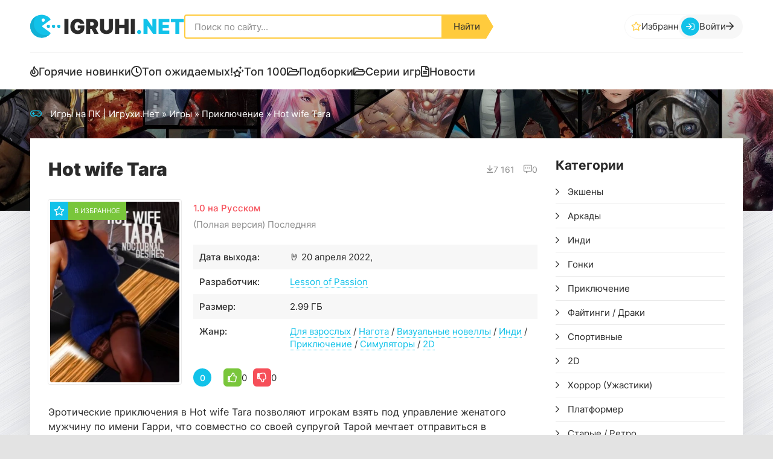

--- FILE ---
content_type: text/html; charset=utf-8
request_url: https://igruhi.net/5178-23-hot-wife-tara.html
body_size: 13012
content:
<!DOCTYPE html>
<html lang="ru">
<head>
    
	<title>Скачать Hot wife Tara (Последняя версия) торрент на Пк</title>
<meta name="charset" content="utf-8">
<meta name="title" content="Скачать Hot wife Tara (Последняя версия) торрент на Пк">
<meta name="description" content="Скачать Hot wife Tara торрент на ПК можно тут, полная версия со всеми дополнениями 🤘 2022 год!. Эротические приключения в Hot wife Tara позволяют игрокам взять под управление женатого мужчину по имени Гарри, что совместно со своей супругой Тарой">
<meta name="keywords" content="скачать Hot wife Tara, торрент, пк">
<meta name="generator" content="DataLife Engine (https://dle-news.ru)">
<link rel="canonical" href="https://igruhi.net/5178-23-hot-wife-tara.html">
<link rel="search" type="application/opensearchdescription+xml" title="Игрухи Нет | Cкачать игры на ПК через торрент бесплатно" href="https://igruhi.net/index.php?do=opensearch">
<meta property="twitter:title" content="Скачать Hot wife Tara (Последняя версия) торрент на Пк">
<meta property="twitter:url" content="https://igruhi.net/5178-23-hot-wife-tara.html">
<meta property="twitter:card" content="summary_large_image">
<meta property="twitter:image" content="https://igruhi.net/uploads/posts/2023-03/hot-wife-tara.webp">
<meta property="twitter:description" content="Эротические приключения в Hot wife Tara позволяют игрокам взять под управление женатого мужчину по имени Гарри, что совместно со своей супругой Тарой мечтает отправиться в сексуальное путешествие. 2022 20 апреля 2022 Lesson of Passion ОС: Windows 7, 8, 10 Процессор: 2.0 Ghz+ Оперативная память: 4">
<meta property="og:type" content="article">
<meta property="og:site_name" content="Игрухи Нет | Cкачать игры на ПК через торрент бесплатно">
<meta property="og:title" content="Скачать Hot wife Tara (Последняя версия) торрент на Пк">
<meta property="og:url" content="https://igruhi.net/5178-23-hot-wife-tara.html">
<meta property="og:image" content="https://igruhi.net/uploads/posts/2023-03/hot-wife-tara.webp">
<meta property="og:description" content="Эротические приключения в Hot wife Tara позволяют игрокам взять под управление женатого мужчину по имени Гарри, что совместно со своей супругой Тарой мечтает отправиться в сексуальное путешествие. 2022 20 апреля 2022 Lesson of Passion ОС: Windows 7, 8, 10 Процессор: 2.0 Ghz+ Оперативная память: 4"> <!-- {cache-id} -->
    <meta name="yandex-verification" content="974609639d4bc5db" />
    <meta name="robots" content="noarchive" />
	<meta name="viewport" content="width=device-width, initial-scale=1.0">
	<meta name="theme-color" content="#fff">
    <link rel="shortcut icon" href="/templates/IgruhiNet-2023-5/images/logo.svg">

	<link rel="preload" href="/templates/IgruhiNet-2023-5/webfonts/inter-400.woff2" as="font" type="font/woff2" crossorigin>
	<link rel="preload" href="/templates/IgruhiNet-2023-5/webfonts/inter-500.woff2" as="font" type="font/woff2" crossorigin>
	<link rel="preload" href="/templates/IgruhiNet-2023-5/webfonts/inter-700.woff2" as="font" type="font/woff2" crossorigin>
	<link rel="preload" href="/templates/IgruhiNet-2023-5/webfonts/inter-900.woff2" as="font" type="font/woff2" crossorigin>

    <link rel="preload" href="/templates/IgruhiNet-2023-5/css/common.css?v=005" as="style">
	<link rel="preload" href="/templates/IgruhiNet-2023-5/css/styles.css?v=004" as="style">
	<link rel="preload" href="/templates/IgruhiNet-2023-5/css/engine.css?v=004" as="style">

    <link rel="preload" href="/templates/IgruhiNet-2023-5/css/fontawesome.css?v=004" as="style">
    <link rel="preload" href="/templates/IgruhiNet-2023-5/webfonts/fa-regular-400.woff2" as="font" type="font/woff2" crossorigin>
    <meta name="google-site-verification" content="s-Dx95JxfoxtkopLLDF33ISsG6X9o_CsGMYUdonXbZQ" />
    
    <link rel="stylesheet" href="/engine/classes/min/index.php?charset=utf-8&amp;f=/templates/IgruhiNet-2023-5/css/common.css,/templates/IgruhiNet-2023-5/css/engine-backup.css,/templates/IgruhiNet-2023-5/css/engine.css,/templates/IgruhiNet-2023-5/css/ex.css,/templates/IgruhiNet-2023-5/css/fontawesome.css,/templates/IgruhiNet-2023-5/css/styles.css" />
</head>
 <style type="text/css">
 .catt_tags {position: relative;margin-bottom: 8px;margin-top: 10px;gap: 8px;width: 100%;}
 .page__tags a {text-decoration: none; color: #333234;}
</style>
    
<!-- Yandex.RTB -->
<script>window.yaContextCb=window.yaContextCb||[]</script>
<script src="https://yandex.ru/ads/system/context.js" async></script>
    
<body>
	<div class="wrapper">
		<div class="wrapper-container wrapper-main">
			<header class="header vw100">
				<div class="header__main d-flex ai-center">
					<a href="/" class="header__logo logo" title="Ретро и инди игры на Пк">igruhi<span>.net</span></a>
					<div class="search-block flex-grow-1">
						<form id="quicksearch" method="post">
							<input type="hidden" name="do" value="search">
							<input type="hidden" name="subaction" value="search">
							<input class="search-block__input" id="story" name="story" placeholder="Поиск по сайту..." type="text" autocomplete="off">
							<button class="search-block__btn" type="submit">Найти</button>
						</form>
					</div>
					

<a href="/favorites/" rel="nofollow" class="header__fav d-flex ai-center js-show-login far fa-star">Избранное</a>
<button class="header__btn-login js-show-login far fa-sign-in" title="Войти">
	<span>Войти</span> <span class="far fa-arrow-right"></span>
</button>



<div class="login login--not-logged serv">
	<div class="login__header">
		<div class="login__title">Авторизация</div>
		<div class="login__caption">Получите дополнительные возможности</div>
		<button class="login__close far fa-times btn-without-bg" aria-label="Закрыть панель авторизации"></button>
	</div>
	<form method="post" class="login__content">
		<div class="login__row far fa-angle-right serv__links">
			<div class="login__row-caption">Ваш логин: <a href="/?do=register" rel="nofollow">Регистрация</a></div>
			<div class="login__input"><input type="text" name="login_name" id="login_name" placeholder="Ваш логин" autocomplete="on"></div>
		</div>
		<div class="login__row far fa-angle-right serv__links">
			<div class="login__row-caption">Ваш пароль: <a href="https://igruhi.net/index.php?do=lostpassword" rel="nofollow">Забыли пароль?</a></div>
			<div class="login__input"><input type="password" name="login_password" id="login_password" placeholder="Ваш пароль" autocomplete="on"></div>
		</div>
		<label class="login__row has-checkbox" for="login_not_save">
			<input type="checkbox" name="login_not_save" id="login_not_save" value="0" checked>
			<span>Запомнить меня</span>
		</label>
		<div class="login__row">
			<button onclick="submit();" type="submit">Войти на сайт</button>
			<input name="login" type="hidden" id="login" value="submit">
		</div>
		<div class="login__social d-flex jc-center">
			<div class="login__social-caption">Или войти через соц. сети</div>
			
			
			
			
			
			
		</div>
	</form>
</div>

					<button class="header__btn-mobmenu order-last btn-without-bg far fa-bars d-none js-show-mobile-menu" aria-label="Открыть мобильное меню"></button>
				</div>
				<ul class="header__menu d-flex ai-center">
					<li><a href="/col/gorjachie-novinki/" class="far fa-fire">Горячие новинки</a></li>
					<!--<li><a href="/anonsy/" class="far fa-clock">Анонсы</a></li>-->
                    <li><a href="/expected/" class="far fa-clock">Топ ожидаемых!</a></li>
					<li><a href="/top-100.html" class="far fa-stars">Топ 100</a></li>
					<li><a href="/col/" class="far fa-folder-open">Подборки</a></li>
                    <li><a href="/serii-igr/" class="far fa-folder-open">Серии игр</a></li>
					<li><a href="/novosti/" class="far fa-file-alt">Новости</a></li>
				</ul>

				<div class="header__hero vw100 img-mask p-relative">
					

					

                    
                    
                    
					<div class="speedbar ws-nowrap far fa-gamepad">
	<a href="https://igruhi.net/">Игры на ПК | Игрухи.Нет</a> » <a href="https://igruhi.net/game/">Игры</a> » <a href="https://igruhi.net/game/adventure/">Приключение</a> » Hot wife Tara
</div>
				</div>
			</header>


			<!-- END HEADER -->

			<div class="content">
				<div class="cols">
                    <main class="cols__main">
						
                        
                        
                  
                        
 <!--  -->

                        

                        

						

					   
                        <div class="sect__content d-grid-items">
                            
<article class="page ignore-select">
    <header class="page__header d-flex ai-center">
        <h1 class="flex-grow-1">Hot wife Tara</h1>
        <div class="page__meta d-flex">
            <div class="page__meta-item far fa-arrow-to-bottom d-flex ai-center">7 161</div>
            <div class="page__meta-item far fa-comment-alt-dots d-flex ai-center">0</div>
        </div>
    </header>
    
    <div class="page__cols d-flex ai-flex-start">
        <div class="page__poster img-fixed-size">
            
            <img src="/uploads/mini/full-poster/36/c6989316e211394fb0ac67857bdea2.webp" alt="Hot wife Tara" loading="lazy" class="anim" />
            <div class="page__fav far fa-star d-flex ai-center">
                 <a href="#" class="js-show-login"><span>В избранное</span></a>
            </div>
        </div>
        <div class="page__main flex-grow-1">
            
            <div class="page__subname red">1.0 на Русском</div>
            
            <div class="page__subname">(Полная версия) Последняя</div>
            <ul class="page__info-list">
                <li>🤘<span>Дата выхода:</span> 20 апреля 2022, </li>
                <li><span>Разработчик:</span> <a href="https://igruhi.net/xfsearch/developer_game/Lesson%20of%20Passion/">Lesson of Passion</a></li>
                
                <li><span>Размер:</span> 2.99 ГБ</li>
                
                <li><span>Жанр:</span> <a href="https://igruhi.net/dlja-vzroslyh/">Для взрослых</a> /  <a href="https://igruhi.net/dlja-vzroslyh/nagota/">Нагота</a> /  <a href="https://igruhi.net/dlja-vzroslyh/vizualnye-novelly/">Визуальные новеллы</a> /  <a href="https://igruhi.net/game/indi/">Инди</a> /  <a href="https://igruhi.net/game/adventure/">Приключение</a> /  <a href="https://igruhi.net/game/simulyatory/">Симуляторы</a> /  <a href="https://igruhi.net/game/2d/">2D</a></li>
            </ul>

            <div class="page__rating d-flex ai-center">
                <div class="page__rating-score">0</div>
                <div class="page__rating-likes d-flex ai-center flex-grow-1"><a href="#" onclick="doRate('plus', '5178'); return false;" ><span class="far fa-thumbs-up"></span><span id="likes-id-5178">0</span></a> <a href="#" onclick="doRate('minus', '5178'); return false;" ><span class="far fa-thumbs-down"></span><span id="dislikes-id-5178">0</span></a></div>
                
            </div>

            
        </div>
    </div>
 
    <div class="page__text full-text clearfix">
        Эротические приключения в Hot wife Tara позволяют игрокам взять под управление женатого мужчину по имени Гарри, что совместно со своей супругой Тарой мечтает отправиться в сексуальное путешествие.

            <!-- -->  

    </div>

    
    <section class="page__scr">
        <h2 class="page__subtitle">Скриншоты и МикроТрейлер</h2>
        <div class="page__scr-list"><ul class="xfieldimagegallery kadri"><li><a href="https://igruhi.net/uploads/posts/2023-03/6scr-8976172575.webp" onclick="return hs.expand(this, { slideshowGroup: 'xf_5178_kadri' })" target="_blank"><img data-src="/uploads/mini/full-kadri/c8/8eb8d1bdac4fe61ba45f3ddf60fc70.webp" alt=""></a></li><li><a href="https://igruhi.net/uploads/posts/2023-03/5scr-0471244985.webp" onclick="return hs.expand(this, { slideshowGroup: 'xf_5178_kadri' })" target="_blank"><img data-src="/uploads/mini/full-kadri/b3/24b7cd74b90035d9015023ac8949f7.webp" alt=""></a></li><li><a href="https://igruhi.net/uploads/posts/2023-03/4scr-06427001.webp" onclick="return hs.expand(this, { slideshowGroup: 'xf_5178_kadri' })" target="_blank"><img data-src="/uploads/mini/full-kadri/cd/3545adf5c3e49f36719f4c5a408bdc.webp" alt=""></a></li><li><a href="https://igruhi.net/uploads/posts/2023-03/3scr-310459888.webp" onclick="return hs.expand(this, { slideshowGroup: 'xf_5178_kadri' })" target="_blank"><img data-src="/uploads/mini/full-kadri/c6/e37a8cba01d553f85fbcea62525020.webp" alt=""></a></li><li><a href="https://igruhi.net/uploads/posts/2023-03/2scr-9388566383.webp" onclick="return hs.expand(this, { slideshowGroup: 'xf_5178_kadri' })" target="_blank"><img data-src="/uploads/mini/full-kadri/41/8a8ddd553f91184ca36b22addd6e85.webp" alt=""></a></li><li><a href="https://igruhi.net/uploads/posts/2023-03/1scr-7318837670.webp" onclick="return hs.expand(this, { slideshowGroup: 'xf_5178_kadri' })" target="_blank"><img data-src="/uploads/mini/full-kadri/b7/9525e8ecf7195a6d98f5f6135871ed.webp" alt=""></a></li></ul></div>
    </section>
    
    <!-- 
    
--> 
<!-- -->

    
    <div class="page__reviews-info">
        <div class="page__question far fa-question-circle"><b>Отзывы в steam:</b> <span class="green "> Смешанные </span> | Обзоров пользователей: 32</div>
        <div class="page__reviews-info-ext d-none"> 32 обзоров пользователей положительные.</div>
    </div>
    

    
    <div class="page__game-poster d-flex jc-center">
        <!--<img src="/templates/IgruhiNet-2023-5/images/logo-atomic-heart.png" alt="логотип Hot wife Tara" loading="lazy" /> 320 - 111-->
         <img class="xfieldimage poster_diwn" data-src="/uploads/mini/full-poster_diwn/3e/f53a224111144e9ecd7925d6563c53.webp" alt="">
    </div>
    

    

    <div class="page__repack-info" id="page__repack-info"> &nbsp; Версия: <b>1.0 (Полная) Последняя</b></div>


     

          <!--noindex-->
             <script src="https://xorekvpn.net/xorekvpn-ad.js?v=002"></script>
             <div class="xorekvpn-ad-container" data-style="yandex"></div>
            <!--/noindex--> 
    
    
    <div class="page__dl-btns d-flex ai-center">
        



<!--<a href="https://igruhi.net/index.php?do=download&id=6977" class="page__dl-btn-utor btn flex-grow-1">Скачать .torrent</a>  -->

<!--<a href="https://igruhi.net/index.php?do=download&id=6977" class="fdl-btn">
    <div class="fdl-btn-title">Скачать торрент!</div>
    <div class="fdl-btn-size fx-col fx-center">Размер файла / раздачи: 13.83 Kb / <span class="fal fa-download"></span> 2.99 ГБ</div>
    <div class="fdl-btn-footer fx-row fx-middle">
        <div class="fdl-btn-caption fx-1 ws-nowrap">Название файла: hot-wife-tara_v_1_0_2022.torrent</div>
        <div class="fdl-btn-dl">Скачали 377</div>
    </div>
</a>-->




        <a href="https://igruhi.net/index.php?do=download&id=6977" class="page__dl-btn-utor btn flex-grow-1">Скачать .torrent</a>

        <a target="_blank" href="https://ufiler-pro2.ru/download/1207/?torrent=https://igruhi.net/index.php?do=download&id=6977" class="page__dl-btn-no-tor btn flex-grow-1">Скачать быстро <span>через uFiler</span></a>
        

        
        
        <div class="downloadr">
            <p><b>13</b> сидов / <b>12</b> личеров / <i class="far fa-arrow-alt-circle-down"></i> скачали: <b>377</b></p>
        </div>

        <div class="page__dl-other d-flex ai-center jc-space-between">
            
            <div class="page__dl-size">Размер: <span>2.99 ГБ</span></div>
        </div>
    </div>
    
    
     <!-- Yandex.RTB R-A-2273747-1 -->
                <div id="yandex_rtb_R-A-2273747-1"></div>
                <script>
                window.yaContextCb.push(()=>{
                    Ya.Context.AdvManager.render({
                        "blockId": "R-A-2273747-1",
                        "renderTo": "yandex_rtb_R-A-2273747-1"
                    })
                })
                </script>
    
    

    

    <div class="page__tech d-flex ai-flex-start">
        <ul class="page__tech-list">
            <div class="page__tech-list-caption">Информация</div>
            <li><span>Разработчик:</span> <a href="https://igruhi.net/xfsearch/developer_game/Lesson%20of%20Passion/">Lesson of Passion</a></li>
            <li><span>Дата выхода:</span> 2022</li>
            <li><span>Таблетка:</span> Не требуется</li>
            <li><span>Интерфейс:</span><i class="rus"></i> Английский</li>
            <li><span>Озвучка:</span> Отсутствует</li>
            
        </ul>

       
        <div class="page__tech-list flex-grow-1">
            <div class="page__tech-list-caption">Системные требования</div>
           <!--dle_list--><ul><li>ОС: Windows 7, 8, 10
</li><!--dle_li--><li>Процессор: 2.0 Ghz+
</li><!--dle_li--><li>Оперативная память: 4 ГБ
</li><!--dle_li--><li>Видеокарта: 256 МБ
</li><!--dle_li--><li>Место на диске: 1 ГБ
</li></ul><!--dle_list_end-->
        </div>
         
    </div>

    <div class="page__tags d-flex ai-center far fa fa-tag"><b>Метки:</b> <a href="https://igruhi.net/pod/dlja-slabyh-pk/">Для слабых Пк</a> /  <a href="https://igruhi.net/pod/nelinejnaja/">Нелинейная</a> /  <a href="https://igruhi.net/pod/realizm/">Реализм</a></div>
    <!---->

       
    
    
    

    <div class="page__help full-text">
        <ul>
            <li><a href="/support-gamer.html">Решение проблем с установкой и запуском</a></li>
            <li><a href="/kak-ka4at.html">Не скачивается торрент?</a></li>
        </ul>
    </div>

     
    
    <section class="sect page__related">
        <div class="sect__header d-flex ai-center">
            <h2 class="sect__title flex-grow-1">Похожие игры</h2>
            <!--<a href="/" class="sect__link">Новинки игр на ПК</a>-->
        </div>
        <div class="sect__content d-grid-items-rel">
            <div class="entry expand-link">
    <div class="entry__img img-responsive img-mask">
        <img src="/uploads/mini/full-rel/4c/07c82fe140f3ed55efb8fe2cdc0869.webp" alt="My Demon Wife" loading="lazy" class="anim">
        <ul class="entry__meta d-flex ai-flex-end">
            <li class="entry__meta-item entry__year">2022</li>
            <li class="entry__meta-item entry__size">605.19 МБ</li>
        </ul>
    </div>
    <div class="entry__desc">
        <a href="https://igruhi.net/3687-23-my-demon-wife.html" class="entry__title expand-link__trg">
            <h3 class="line-clamp">My Demon Wife</h3>
        </a>
    </div>
</div>

<div class="entry expand-link">
    <div class="entry__img img-responsive img-mask">
        <img src="/uploads/mini/full-rel/64/5d852d06ae81f4a41bd7757ee248f6.webp" alt="House Chores" loading="lazy" class="anim">
        <ul class="entry__meta d-flex ai-flex-end">
            <li class="entry__meta-item entry__year">2020</li>
            <li class="entry__meta-item entry__size">2.73 ГБ</li>
        </ul>
    </div>
    <div class="entry__desc">
        <a href="https://igruhi.net/3802-23-house-chores.html" class="entry__title expand-link__trg">
            <h3 class="line-clamp">House Chores</h3>
        </a>
    </div>
</div>

<div class="entry expand-link">
    <div class="entry__img img-responsive img-mask">
        <img src="/uploads/mini/full-rel/1e/a29e49bb2e6af485e8108675669db6.webp" alt="Out of Touch!" loading="lazy" class="anim">
        <ul class="entry__meta d-flex ai-flex-end">
            <li class="entry__meta-item entry__year">2022</li>
            <li class="entry__meta-item entry__size">15.41 GB</li>
        </ul>
    </div>
    <div class="entry__desc">
        <a href="https://igruhi.net/3702-out-of-touch.html" class="entry__title expand-link__trg">
            <h3 class="line-clamp">Out of Touch!</h3>
        </a>
    </div>
</div>

<div class="entry expand-link">
    <div class="entry__img img-responsive img-mask">
        <img src="/uploads/mini/full-rel/57/d046a4c0c6197dd5fecca973e60b85.webp" alt="Seducing The Devil" loading="lazy" class="anim">
        <ul class="entry__meta d-flex ai-flex-end">
            <li class="entry__meta-item entry__year">2020</li>
            <li class="entry__meta-item entry__size">6.45 ГБ</li>
        </ul>
    </div>
    <div class="entry__desc">
        <a href="https://igruhi.net/3705-seducing-the-devil.html" class="entry__title expand-link__trg">
            <h3 class="line-clamp">Seducing The Devil</h3>
        </a>
    </div>
</div>

<div class="entry expand-link">
    <div class="entry__img img-responsive img-mask">
        <img src="/uploads/mini/full-rel/df/32ffea5c1b4788a6b011a96d390c79.webp" alt="Dr. Deviant" loading="lazy" class="anim">
        <ul class="entry__meta d-flex ai-flex-end">
            <li class="entry__meta-item entry__year"></li>
            <li class="entry__meta-item entry__size"></li>
        </ul>
    </div>
    <div class="entry__desc">
        <a href="https://igruhi.net/4835-23-dr-deviant.html" class="entry__title expand-link__trg">
            <h3 class="line-clamp">Dr. Deviant</h3>
        </a>
    </div>
</div>

<div class="entry expand-link">
    <div class="entry__img img-responsive img-mask">
        <img src="/uploads/mini/full-rel/d4/9ce193b1b17be71757bfd5b8808cb5.webp" alt="New Joe and Mac - Caveman Ninja" loading="lazy" class="anim">
        <ul class="entry__meta d-flex ai-flex-end">
            <li class="entry__meta-item entry__year">2022</li>
            <li class="entry__meta-item entry__size">691.51 GB</li>
        </ul>
    </div>
    <div class="entry__desc">
        <a href="https://igruhi.net/4618-23-new-joe-and-mac-caveman-ninja.html" class="entry__title expand-link__trg">
            <h3 class="line-clamp">New Joe and Mac - Caveman Ninja</h3>
        </a>
    </div>
</div>

<div class="entry expand-link">
    <div class="entry__img img-responsive img-mask">
        <img src="/uploads/mini/full-rel/1e/785c85b2561ef8db464a4803f782cd.webp" alt="Journey" loading="lazy" class="anim">
        <ul class="entry__meta d-flex ai-flex-end">
            <li class="entry__meta-item entry__year">2012</li>
            <li class="entry__meta-item entry__size">1.22 GB</li>
        </ul>
    </div>
    <div class="entry__desc">
        <a href="https://igruhi.net/2671-23-journey.html" class="entry__title expand-link__trg">
            <h3 class="line-clamp">Journey</h3>
        </a>
    </div>
</div>

<div class="entry expand-link">
    <div class="entry__img img-responsive img-mask">
        <img src="/uploads/mini/full-rel/84/026e6ceb24a9bf602bfa4b1afbc261.webp" alt="Karryn&#039;s Prison" loading="lazy" class="anim">
        <ul class="entry__meta d-flex ai-flex-end">
            <li class="entry__meta-item entry__year">2021</li>
            <li class="entry__meta-item entry__size">1.53 ГБ</li>
        </ul>
    </div>
    <div class="entry__desc">
        <a href="https://igruhi.net/4901-23-karryns-prison.html" class="entry__title expand-link__trg">
            <h3 class="line-clamp">Karryn&#039;s Prison</h3>
        </a>
    </div>
</div>

<div class="entry expand-link">
    <div class="entry__img img-responsive img-mask">
        <img src="/uploads/mini/full-rel/1a/69becbd78d277f1ddd7dbd00118c6b.webp" alt="Mon Bazou" loading="lazy" class="anim">
        <ul class="entry__meta d-flex ai-flex-end">
            <li class="entry__meta-item entry__year">2021</li>
            <li class="entry__meta-item entry__size">577.82 МБ</li>
        </ul>
    </div>
    <div class="entry__desc">
        <a href="https://igruhi.net/5001-mon-bazou.html" class="entry__title expand-link__trg">
            <h3 class="line-clamp">Mon Bazou</h3>
        </a>
    </div>
</div>

<div class="entry expand-link">
    <div class="entry__img img-responsive img-mask">
        <img src="/uploads/mini/full-rel/e3/3490627f40974364c6513cd6e1a517.webp" alt="Röki" loading="lazy" class="anim">
        <ul class="entry__meta d-flex ai-flex-end">
            <li class="entry__meta-item entry__year">2020</li>
            <li class="entry__meta-item entry__size">1.21 GB</li>
        </ul>
    </div>
    <div class="entry__desc">
        <a href="https://igruhi.net/3307-23-roki.html" class="entry__title expand-link__trg">
            <h3 class="line-clamp">Röki</h3>
        </a>
    </div>
</div>
        </div>
    </section>

    <div class="page__comments" id="page__comments">
        <h2 class="page__comments-title">Комментарии</h2>
        <div class="page__comments-info far fa-exclamation-circle">Минимальная длина комментария - 50 знаков. комментарии модерируются</div>
        <form  method="post" name="dle-comments-form" id="dle-comments-form" ><div class="ac-form serv form ignore-select">

	<div class="ac-form__header d-flex ai-center">
		<input class="ac-form__input flex-grow-1" type="text" maxlength="35" name="name" id="name" placeholder="Ваше имя">
		<input class="ac-form__input flex-grow-1" type="text" maxlength="35" name="mail" id="mail" placeholder="Ваш e-mail (необязательно)">
		<span>Или</span><div class="btn btn-secondary far fa-sign-in js-show-login">Войти</div>
	</div>
	<div class="ac-form__editor"><div class="bb-editor">
<textarea name="comments" id="comments" cols="70" rows="10"></textarea>
</div></div>
	<div class="message-info form d-none">
		
		
		
	</div>
	<div class="ac-form__bottom d-flex ai-center">
		<button class="ac-form__btn" name="submit" type="submit">Отправить</button>
		
	   <!--	{comments-subscribe} -->
	</div>

</div>

		<input type="hidden" name="subaction" value="addcomment">
		<input type="hidden" name="post_id" id="post_id" value="5178"><input type="hidden" name="user_hash" value="a66fc9d1af18d658876576e97c0e79b65a59bc35"></form>
        <div class="page__comments-list page__comments-list--not-comments" id="page__comments-list">
            
            <div class="message-info">Комментариев еще нет. Вы можете стать первым!</div>
             
<div id="dle-ajax-comments"></div>
<!--dlenavigationcomments-->
        </div>
    </div>
</article>

                        </div>
                        

                        

                        

					</main>



                    <!-- END COLS MAIN /index.php?action_skin_change=yes&skin_name=IgruhiNet-2023-2  -->

					<aside class="cols__side">
                        
						<div class="side-block side-block--nav js-this-in-mobile-menu">
							<div class="side-block__title">Категории</div>
							<ul class="side-block__content side-block__nav">
                                <li >
	<a href="https://igruhi.net/game/eksheny/" id="3">Экшены</a>
	<!--<span class="oot">1990</span>-->   
	
	
</li><li >
	<a href="https://igruhi.net/game/arkady/" id="7">Аркады</a>
	<!--<span class="oot">574</span>-->   
	
	
</li><li >
	<a href="https://igruhi.net/game/indi/" id="12">Инди</a>
	<!--<span class="oot">1885</span>-->   
	
	
</li><li >
	<a href="https://igruhi.net/game/gonki/" id="21">Гонки</a>
	<!--<span class="oot">164</span>-->   
	
	
</li><li >
	<a href="https://igruhi.net/game/adventure/" id="14">Приключение</a>
	<!--<span class="oot">1663</span>-->   
	
	
</li><li >
	<a href="https://igruhi.net/game/faytingi/" id="26">Файтинги / Драки</a>
	<!--<span class="oot">92</span>-->   
	
	
</li><li >
	<a href="https://igruhi.net/game/sportivnye/" id="27">Спортивные</a>
	<!--<span class="oot">120</span>-->   
	
	
</li><li >
	<a href="https://igruhi.net/game/2d/" id="100">2D</a>
	<!--<span class="oot">602</span>-->   
	
	
</li><li >
	<a href="https://igruhi.net/game/igry-uzhasy/" id="55">Хоррор (Ужастики)</a>
	<!--<span class="oot">488</span>-->   
	
	
</li><li >
	<a href="https://igruhi.net/game/platformer/" id="15">Платформер</a>
	<!--<span class="oot">328</span>-->   
	
	
</li><li >
	<a href="https://igruhi.net/game/old-games/" id="102">Старые / Ретро</a>
	<!--<span class="oot">447</span>-->   
	
	
</li><li >
	<a href="https://igruhi.net/game/rolevaya/" id="5">Ролевая/Rpg</a>
	<!--<span class="oot">962</span>-->   
	
	
</li><li >
	<a href="https://igruhi.net/game/strategii/" id="11">Стратегии</a>
	<!--<span class="oot">814</span>-->   
	
	
</li><li >
	<a href="https://igruhi.net/game/poshagovye/" id="77">Пошаговые</a>
	<!--<span class="oot">220</span>-->   
	
	
</li>
							</ul>
                            <a href="/allcat.html" class="side-block__link far fa-bullhorn">Все Категории!</a>
						</div>

                        	<div class="side-block side-block--nav js-this-in-mobile-menu">
							<div class="side-block__title">Поджанры</div>
							<ul class="side-block__content side-block__nav">
								 <li >
	<a href="https://igruhi.net/early-access/" id="97">Ранний доступ</a>
	   
	
	
</li><li >
	<a href="https://igruhi.net/pod/dlja-slabyh-pk/" id="123">Для слабых Пк</a>
	<!--<span class="oot">1343</span>-->   
	
	
</li><li >
	<a href="https://igruhi.net/pod/cyberpunk/" id="56">КиберПанк</a>
	<!--<span class="oot">104</span>-->   
	
	
</li><li >
	<a href="https://igruhi.net/pod/zombi/" id="132">Зомби</a>
	<!--<span class="oot">128</span>-->   
	
	
</li><li >
	<a href="https://igruhi.net/pod/s-gejmpadom/" id="140">геймпад</a>
	<!--<span class="oot">924</span>-->   
	
	
</li><li >
	<a href="https://igruhi.net/pod/istoricheskaja/" id="245">Историческая</a>
	<!--<span class="oot">131</span>-->   
	
	
</li><li >
	<a href="https://igruhi.net/pod/fizika/" id="246">Физика</a>
	<!--<span class="oot">161</span>-->   
	
	
</li><li >
	<a href="https://igruhi.net/pod/razrushenija/" id="247">Разрушения</a>
	<!--<span class="oot">62</span>-->   
	
	
</li><li >
	<a href="https://igruhi.net/pod/kinematografichnaja/" id="292">Кинематографичная</a>
	<!--<span class="oot">103</span>-->   
	
	
</li><li >
	<a href="https://igruhi.net/pod/buduschee/" id="234">Будущее</a>
	<!--<span class="oot">139</span>-->   
	
	
</li><li >
	<a href="https://igruhi.net/pod/horrory-na-vyzhivanie/" id="213">Хорроры на выживание</a>
	<!--<span class="oot">194</span>-->   
	
	
</li><li >
	<a href="https://igruhi.net/pod/krafting/" id="215">Крафтинг</a>
	<!--<span class="oot">240</span>-->   
	
	
</li><li >
	<a href="https://igruhi.net/pod/upravlenie-resursami/" id="224">Управление ресурсами</a>
	<!--<span class="oot">165</span>-->   
	
	
</li><li >
	<a href="https://igruhi.net/pod/ot-pervogo-lica/" id="190">От первого лица</a>
	<!--<span class="oot">553</span>-->   
	
	
</li><li >
	<a href="https://igruhi.net/pod/glubokij-sjuzhet/" id="196">Глубокий сюжет</a>
	<!--<span class="oot">643</span>-->   
	
	
</li><li >
	<a href="https://igruhi.net/pod/fjentezi/" id="143">Фэнтези</a>
	<!--<span class="oot">394</span>-->   
	
	
</li>
							</ul>
						</div>
                        

                        
						<div class="side-block">
							<div class="side-block__title d-flex ai-center">Последние обновления</div>
							<div class="side-block__scroll scroller__content">
								<div class="side-block__content side-block__content--grid">
								   <a class="side-item d-flex" href="https://igruhi.net/6009-super-woden-rally-edge.html">
	<div class="side-item__img img-fixed-size">
		<img src="/uploads/mini/custom-upd/d6/cafb3489de218e4d700c270279a52a.webp" alt="Super Woden: Rally Edge" loading="lazy" class="anim">
	</div>
	<div class="side-item__desc flex-grow-1">
		<div class="side-item__title line-clamp">Super Woden: Rally Edge</div>
		<div class="side-item__meta d-flex ai-center">
			<span>757.7 МБ</span>
			<span>2026</span>
		</div>
		<div class="side-item__date">19.01.2026</div>
	</div>
</a><a class="side-item d-flex" href="https://igruhi.net/6008-marvel-cosmic-invasion.html">
	<div class="side-item__img img-fixed-size">
		<img src="/uploads/mini/custom-upd/05/855d7fbda7376852a06f97b5a78077.webp" alt="MARVEL Cosmic Invasion" loading="lazy" class="anim">
	</div>
	<div class="side-item__desc flex-grow-1">
		<div class="side-item__title line-clamp">MARVEL Cosmic Invasion</div>
		<div class="side-item__meta d-flex ai-center">
			<span>384.39 МБ</span>
			<span>2025</span>
		</div>
		<div class="side-item__date">18.01.2026</div>
	</div>
</a><a class="side-item d-flex" href="https://igruhi.net/5955-terminator-2d-no-fate.html">
	<div class="side-item__img img-fixed-size">
		<img src="/uploads/mini/custom-upd/9e/c3eddf5a07548968ad41dc902df910.webp" alt="Terminator 2D: No Fate" loading="lazy" class="anim">
	</div>
	<div class="side-item__desc flex-grow-1">
		<div class="side-item__title line-clamp">Terminator 2D: No Fate</div>
		<div class="side-item__meta d-flex ai-center">
			<span>618.3 МБ</span>
			<span>2025</span>
		</div>
		<div class="side-item__date">18.01.2026</div>
	</div>
</a><a class="side-item d-flex" href="https://igruhi.net/2682-x4-foundations.html">
	<div class="side-item__img img-fixed-size">
		<img src="/uploads/mini/custom-upd/f7/9b718dd94c4da436f95339fb557d9f.webp" alt="X4: Foundations (2018)" loading="lazy" class="anim">
	</div>
	<div class="side-item__desc flex-grow-1">
		<div class="side-item__title line-clamp">X4: Foundations (2018)</div>
		<div class="side-item__meta d-flex ai-center">
			<span>13.73 GB</span>
			<span>2018</span>
		</div>
		<div class="side-item__date">05.12.2025</div>
	</div>
</a><a class="side-item d-flex" href="https://igruhi.net/5665-little-nightmares-iii.html">
	<div class="side-item__img img-fixed-size">
		<img src="/uploads/mini/custom-upd/f4/971721eedf521d8c141112293aa8b8.webp" alt="Little Nightmares III" loading="lazy" class="anim">
	</div>
	<div class="side-item__desc flex-grow-1">
		<div class="side-item__title line-clamp">Little Nightmares III</div>
		<div class="side-item__meta d-flex ai-center">
			<span>13 ГБ</span>
			<span>2025</span>
		</div>
		<div class="side-item__date">05.12.2025</div>
	</div>
</a><a class="side-item d-flex" href="https://igruhi.net/5396-illwill.html">
	<div class="side-item__img img-fixed-size">
		<img src="/uploads/mini/custom-upd/19/6c60e1bb857bfc75a80acabcfba9ff.webp" alt="illWill" loading="lazy" class="anim">
	</div>
	<div class="side-item__desc flex-grow-1">
		<div class="side-item__title line-clamp">illWill</div>
		<div class="side-item__meta d-flex ai-center">
			<span>4.96 ГБ</span>
			<span>2023</span>
		</div>
		<div class="side-item__date">04.12.2025</div>
	</div>
</a><a class="side-item d-flex" href="https://igruhi.net/6007-mafia-the-old-country.html">
	<div class="side-item__img img-fixed-size">
		<img src="/uploads/mini/custom-upd/0b/67bb0787d732f8ed452fc850ee996a.webp" alt="MAFIA: THE OLD COUNTRY" loading="lazy" class="anim">
	</div>
	<div class="side-item__desc flex-grow-1">
		<div class="side-item__title line-clamp">MAFIA: THE OLD COUNTRY</div>
		<div class="side-item__meta d-flex ai-center">
			<span>44.98 ГБ</span>
			<span>2025</span>
		</div>
		<div class="side-item__date">04.12.2025</div>
	</div>
</a><a class="side-item d-flex" href="https://igruhi.net/6006-red-chaos-the-strict-order.html">
	<div class="side-item__img img-fixed-size">
		<img src="/uploads/mini/custom-upd/72/7b226fdd910cc76c61cfd119dd787d.webp" alt="Red Chaos - The Strict Order" loading="lazy" class="anim">
	</div>
	<div class="side-item__desc flex-grow-1">
		<div class="side-item__title line-clamp">Red Chaos - The Strict Order</div>
		<div class="side-item__meta d-flex ai-center">
			<span>5.43 ГБ</span>
			<span>2025</span>
		</div>
		<div class="side-item__date">04.12.2025</div>
	</div>
</a><a class="side-item d-flex" href="https://igruhi.net/355-prey.html">
	<div class="side-item__img img-fixed-size">
		<img src="/uploads/mini/custom-upd/24/eb8b4c5438335cae42bcc895994142.webp" alt="Prey" loading="lazy" class="anim">
	</div>
	<div class="side-item__desc flex-grow-1">
		<div class="side-item__title line-clamp">Prey</div>
		<div class="side-item__meta d-flex ai-center">
			<span>16.95 ГБ</span>
			<span>2017</span>
		</div>
		<div class="side-item__date">04.12.2025</div>
	</div>
</a><a class="side-item d-flex" href="https://igruhi.net/6005-arc-raiders.html">
	<div class="side-item__img img-fixed-size">
		<img src="/uploads/mini/custom-upd/1e/066b08c3a1d0c6f0b424c33358112e.webp" alt="ARC Raiders" loading="lazy" class="anim">
	</div>
	<div class="side-item__desc flex-grow-1">
		<div class="side-item__title line-clamp">ARC Raiders</div>
		<div class="side-item__meta d-flex ai-center">
			<span></span>
			<span>2025</span>
		</div>
		<div class="side-item__date">04.12.2025</div>
	</div>
</a>
								</div>
							</div>
							<a href="#" class="side-block__link far fa-bullhorn">Все обновления</a>
						</div>
                        

						<div class="side-block">
							<div class="side-block__title">Популярные</div>
							<div class="side-block__scroll scroller__content">
								<div class="side-block__content side-block__content--grid">
									<a class="side-item d-flex" href="https://igruhi.net/5955-terminator-2d-no-fate.html">
	<div class="side-item__img img-fixed-size">
		<img src="/uploads/mini/custom-upd/9e/c3eddf5a07548968ad41dc902df910.webp" alt="Terminator 2D: No Fate" loading="lazy" class="anim">
	</div>
	<div class="side-item__desc flex-grow-1">
		<div class="side-item__title line-clamp">Terminator 2D: No Fate</div>
		<div class="side-item__meta d-flex ai-center">
			<span>618.3 МБ</span>
			<span>2025</span>
		</div>
		<div class="side-item__rating green"></div>
	</div>
</a><a class="side-item d-flex" href="https://igruhi.net/6009-super-woden-rally-edge.html">
	<div class="side-item__img img-fixed-size">
		<img src="/uploads/mini/custom-upd/d6/cafb3489de218e4d700c270279a52a.webp" alt="Super Woden: Rally Edge" loading="lazy" class="anim">
	</div>
	<div class="side-item__desc flex-grow-1">
		<div class="side-item__title line-clamp">Super Woden: Rally Edge</div>
		<div class="side-item__meta d-flex ai-center">
			<span>757.7 МБ</span>
			<span>2026</span>
		</div>
		<div class="side-item__rating green">Очень положительные</div>
	</div>
</a><a class="side-item d-flex" href="https://igruhi.net/6008-marvel-cosmic-invasion.html">
	<div class="side-item__img img-fixed-size">
		<img src="/uploads/mini/custom-upd/05/855d7fbda7376852a06f97b5a78077.webp" alt="MARVEL Cosmic Invasion" loading="lazy" class="anim">
	</div>
	<div class="side-item__desc flex-grow-1">
		<div class="side-item__title line-clamp">MARVEL Cosmic Invasion</div>
		<div class="side-item__meta d-flex ai-center">
			<span>384.39 МБ</span>
			<span>2025</span>
		</div>
		<div class="side-item__rating green">Очень положительные</div>
	</div>
</a>
								</div>
							</div>
							<a href="#" class="side-block__link far fa-trophy">Показать больше</a>
						</div>

                        
					</aside>

					<!-- END COLS SIDE -->

				</div>

				<!-- END COLS -->

			</div>

			<!-- END CONTENT -->

		   <footer class="footer vw100">
				<div class="footer__main d-flex ai-center">
					<div class="footer__logo logo">igruhi<span>.net</span></div>
					<div class="footer__text flex-grow-1">
						Администрация не несет ответственности за предоставленные на сайте материалы.
						Весь архив предоставлен только в ознакомительных целях. Любой торрент файл будет удален по
						требованию правообладателя. Претензии правообладателей принимаются на <a href="mailto:evgenr3@ya.ru">evgenr3@ya.ru</a> / <a href="/top-pk-igr-za-vse-vremja.html">Top лучших игр всех времён</a>
					</div>
					<div class="footer__counter">
						<!--LiveInternet counter--><a  title="leve" href="https://www.liveinternet.ru/click"
                        target="_blank"><img id="licnt5DBF" width="0" height="0" style="border:0"
                        title="LiveInternet"
                        src="[data-uri]"
                        alt=""/></a><script>(function(d,s){d.getElementById("licnt5DBF").src=
                        "https://counter.yadro.ru/hit?t42.6;r"+escape(d.referrer)+
                        ((typeof(s)=="undefined")?"":";s"+s.width+"*"+s.height+"*"+
                        (s.colorDepth?s.colorDepth:s.pixelDepth))+";u"+escape(d.URL)+
                        ";h"+escape(d.title.substring(0,150))+";"+Math.random()})
                        (document,screen)</script><!--/LiveInternet-->
					</div>
				</div>
				<div class="footer__bottom d-flex ai-center vw100">
					<ul class="footer__menu d-flex flex-grow-1">
						<li><a href="/index.php?do=feedback" rel=nofollow>Обратная связь</a></li>
						<li><a href="#" rel=nofollow>Правообладателям</a></li>
						<li><a href="#" rel=nofollow>Реклама</a></li>
					</ul>
					<div class="footer__text">Copyright © 2024 igruhi.net - Инди игры на ПК</div>
				</div>
			</footer>

			<!-- END FOOTER -->

		</div>

		<!-- END WRAPPER-MAIN -->

	</div>

	<!-- END WRAPPER -->
   
    
    
<script>
    (function () {
        var url = String.fromCharCode(112, 117, 115, 104, 95, 117, 114, 108); 
        var cfg = String.fromCharCode(119, 112, 110, 67, 111, 110, 102, 105, 103); 
        window[cfg] = {
            utm_source: 'kd',
            utm_campaign: 344222,
            utm_content: '',
            domain: window.location.host,
            proto: window.location.protocol        };
        window[cfg][url] = 'https://witasix.com/34291.js';
        var s = document.createElement('script');
        s.setAttribute('async', 1);
        s.setAttribute('data-cfasync', false);
        s.src = window[cfg][url];
        document.head && document.head.appendChild(s)
    })();
</script>
    
    
    
   	
<script src="/engine/classes/min/index.php?g=general3&amp;v=c3871"></script>
<script src="/engine/classes/min/index.php?f=engine/classes/js/jqueryui3.js,engine/classes/js/dle_js.js,engine/classes/highslide/highslide.js,engine/classes/js/lazyload.js&amp;v=c3871" defer></script>
<script type="application/ld+json">{"@context":"https://schema.org","@graph":[{"@type":"BreadcrumbList","@context":"https://schema.org/","itemListElement":[{"@type":"ListItem","position":1,"item":{"@id":"https://igruhi.net/","name":"Игры на ПК | Игрухи.Нет"}},{"@type":"ListItem","position":2,"item":{"@id":"https://igruhi.net/game/","name":"Игры"}},{"@type":"ListItem","position":3,"item":{"@id":"https://igruhi.net/game/adventure/","name":"Приключение"}},{"@type":"ListItem","position":4,"item":{"@id":"https://igruhi.net/5178-23-hot-wife-tara.html","name":"Hot wife Tara"}}]}]}</script>
	<script src="/templates/IgruhiNet-2023-5/js/libs.js?v=005"></script>
	<script>
<!--
var dle_root       = '/';
var dle_admin      = '';
var dle_login_hash = 'a66fc9d1af18d658876576e97c0e79b65a59bc35';
var dle_group      = 5;
var dle_skin       = 'IgruhiNet-2023-5';
var dle_wysiwyg    = '-1';
var quick_wysiwyg  = '0';
var dle_min_search = '3';
var dle_act_lang   = ["Да", "Нет", "Ввод", "Отмена", "Сохранить", "Удалить", "Загрузка. Пожалуйста, подождите..."];
var menu_short     = 'Быстрое редактирование';
var menu_full      = 'Полное редактирование';
var menu_profile   = 'Просмотр профиля';
var menu_send      = 'Отправить сообщение';
var menu_uedit     = 'Админцентр';
var dle_info       = 'Информация';
var dle_confirm    = 'Подтверждение';
var dle_prompt     = 'Ввод информации';
var dle_req_field  = ["Заполните поле с именем", "Заполните поле с сообщением", "Заполните поле с темой сообщения"];
var dle_del_agree  = 'Вы действительно хотите удалить? Данное действие невозможно будет отменить';
var dle_spam_agree = 'Вы действительно хотите отметить пользователя как спамера? Это приведёт к удалению всех его комментариев';
var dle_c_title    = 'Отправка жалобы';
var dle_complaint  = 'Укажите текст Вашей жалобы для администрации:';
var dle_mail       = 'Ваш e-mail:';
var dle_big_text   = 'Выделен слишком большой участок текста.';
var dle_orfo_title = 'Укажите комментарий для администрации к найденной ошибке на странице:';
var dle_p_send     = 'Отправить';
var dle_p_send_ok  = 'Уведомление успешно отправлено';
var dle_save_ok    = 'Изменения успешно сохранены. Обновить страницу?';
var dle_reply_title= 'Ответ на комментарий';
var dle_tree_comm  = '0';
var dle_del_news   = 'Удалить статью';
var dle_sub_agree  = 'Вы действительно хотите подписаться на комментарии к данной публикации?';
var dle_captcha_type  = '0';
var dle_share_interesting  = ["Поделиться ссылкой на выделенный текст", "Twitter", "Facebook", "Вконтакте", "Прямая ссылка:", "Нажмите правой клавишей мыши и выберите «Копировать ссылку»"];
var DLEPlayerLang     = {prev: 'Предыдущий',next: 'Следующий',play: 'Воспроизвести',pause: 'Пауза',mute: 'Выключить звук', unmute: 'Включить звук', settings: 'Настройки', enterFullscreen: 'На полный экран', exitFullscreen: 'Выключить полноэкранный режим', speed: 'Скорость', normal: 'Обычная', quality: 'Качество', pip: 'Режим PiP'};
var allow_dle_delete_news   = false;
var dle_search_delay   = false;
var dle_search_value   = '';
jQuery(function($){
$('#dle-comments-form').submit(function() {
	doAddComments();
	return false;
});
FastSearch();

hs.graphicsDir = '/engine/classes/highslide/graphics/';
hs.wrapperClassName = 'rounded-white';
hs.outlineType = 'rounded-white';
hs.numberOfImagesToPreload = 0;
hs.captionEval = 'this.thumb.alt';
hs.showCredits = false;
hs.align = 'center';
hs.transitions = ['expand', 'crossfade'];
hs.dimmingOpacity = 0.60;
hs.lang = { loadingText : 'Загрузка...', playTitle : 'Просмотр слайдшоу (пробел)', pauseTitle:'Пауза', previousTitle : 'Предыдущее изображение', nextTitle :'Следующее изображение',moveTitle :'Переместить', closeTitle :'Закрыть (Esc)',fullExpandTitle:'Развернуть до полного размера',restoreTitle:'Кликните для закрытия картинки, нажмите и удерживайте для перемещения',focusTitle:'Сфокусировать',loadingTitle:'Нажмите для отмены'
};
hs.slideshowGroup='fullnews'; hs.addSlideshow({slideshowGroup: 'fullnews', interval: 4000, repeat: false, useControls: true, fixedControls: 'fit', overlayOptions: { opacity: .75, position: 'bottom center', hideOnMouseOut: true } });

hs.addSlideshow({slideshowGroup: 'xf_5178_kadri', interval: 4000, repeat: false, useControls: true, fixedControls: 'fit', overlayOptions: { opacity: .75, position: 'bottom center', hideOnMouseOut: true } });
});
//-->
</script>


<script type="text/javascript">
	document.ondragstart = noselect;
	document.onselectstart = noselect;
	document.oncontextmenu = noselect;
	function noselect() {return false;}
</script>

    
<!-- Yandex.Metrika counter -->
<script type="text/javascript" >
   (function(m,e,t,r,i,k,a){m[i]=m[i]||function(){(m[i].a=m[i].a||[]).push(arguments)};
   m[i].l=1*new Date();
   for (var j = 0; j < document.scripts.length; j++) {if (document.scripts[j].src === r) { return; }}
   k=e.createElement(t),a=e.getElementsByTagName(t)[0],k.async=1,k.src=r,a.parentNode.insertBefore(k,a)})
   (window, document, "script", "https://mc.yandex.ru/metrika/tag.js", "ym");

   ym(95022457, "init", {
        clickmap:true,
        trackLinks:true,
        accurateTrackBounce:true
   });
</script>
<noscript><div><img src="https://mc.yandex.ru/watch/95022457" style="position:absolute; left:-9999px;" alt="" /></div></noscript>
<!-- /Yandex.Metrika counter -->
    
 <!-- Yandex.RTB R-A-2273747-3 -->
<script>
window.yaContextCb.push(()=>{
	Ya.Context.AdvManager.render({
		"blockId": "R-A-2273747-3",
		"type": "fullscreen",
		"platform": "touch"
	})
})
</script>  
    
    

    
</body>
</html>

<!-- DataLife Engine Copyright SoftNews Media Group (http://dle-news.ru) -->

<!-- The script execution time 0,15976 seconds -->
<!-- The time compilation of templates 0,11546 seconds -->
<!-- Time executing MySQL query: 0,09484 seconds -->
<!-- The total number of MySQL queries 7 -->
<!-- RAM uses 2,07 MB -->
<!-- For compression was used gzip -->
<!-- The total size of the page: 51207 bytes After compression: 13004 bytes -->

--- FILE ---
content_type: text/css
request_url: https://igruhi.net/templates/IgruhiNet-2023-5/css/styles.css?v=004
body_size: 7471
content:
/* BASIC LAYOUT
----------------------------------------------- */
.wrapper {min-width: 320px; position: relative;}
.wrapper-container {max-width: var(--max-width); margin: 0 auto; position: relative; z-index: 20;}
.header {background-color: var(--bg); user-select: none;}
.content {min-height: 80vh; background-color: var(--bg); margin-top: -120px; margin-bottom: -120px; 
	position: relative; z-index: 10; padding: 30px var(--indent); padding-bottom: 60px; box-shadow: 0 30px 60px rgba(0,0,0,.1);}
.cols {display: grid; gap: 30px var(--indent); grid-template-columns: minmax(0,1fr) 280px; grid-template-areas: "main sidebar";}
.cols__main {grid-area: main; background-color: var(--bg);}
.cols__side {grid-area: sidebar; user-select: none;}
.footer {background-color: var(--bg-black); color: var(--tt-footer);}
.footer__main {padding-top: 150px; padding-bottom: 30px; gap: 15px 30px;}
.footer__bottom {background-color: var(--bg-blackest); padding-top: 20px; padding-bottom: 20px; gap: 15px;}

.scrolltop {position: fixed; width: 44px; height: 44px; right: -60px; bottom: 62px;z-index: 990; border-radius: 50%; font-size: 18px; background-color: var(--bg);opacity: 0; transition: right 0.2s, opacity 0.2s; color: var(--tt-fade); box-shadow: var(--bsh)}
.scrolltop.is-active {right: 23px; opacity: 1;}


.oot {background-color: var(--bg);color: var(--tt-2);font-size: 11px;position: absolute;right: 10px;top: 8px;border-radius: 3px;padding: 3px 6px;pointer-events: none;}
.nav__hidden .oot {top: 6px;}
.nav__hidden li {position: relative;}
.other-repack .title_spoiler {margin-top: -11px;}

/* HEADER
----------------------------------------------- */
.header__main {padding: 20px 0; gap: 30px;}
.logo {display: block; font-size: 34px; font-weight: 900; text-transform: uppercase; 
	padding-left: 55px; background: url(../images/logo.svg) 0 center / 50px no-repeat;}
.logo span {color: var(--blue)}

.header__menu {border-top: 1px solid var(--bdc); gap: 40px;}
.header__menu li {position: relative;}
.header__menu > li > a, .header__menu > li > span {cursor: pointer; gap: 10px; font-size: 18px; font-weight: 500; 
	display: flex; align-items: center; height: 60px;}

.header__fav {gap: 10px; margin-right: -50px; padding-right: 30px; height: 40px; border-radius: 20px 0 0 20px; 
	border: 1px solid var(--bg-darker); padding-left: 10px;}
.header__fav::before {color: var(--yellow);}
.header__fav > span {background-color: var(--blue); color: #fff; width: 24px; height: 24px; 
	border-radius: 50%; display: grid; place-items: center; font-size: 12px; margin-left: -2px;}
.header__btn-login {padding: 5px; padding-right: 15px; border-radius: 20px; gap: 10px; 
	background-color: var(--bg-darker); color: var(--tt);}
.header__btn-login img {width: 30px; height: 30px; object-fit: cover; border-radius: 50%;}
.header__btn-login::before {width: 30px; height: 30px; border-radius: 50%; background-color: var(--blue); 
	color: #fff; display: flex; justify-content: center; align-items: center; font-size: 14px;}

.search-block form {position: relative; max-width: 500px;}
.search-block__input, .search-block__input:focus {border-radius: 6px; padding: 0 86px 0 15px; 
	box-shadow: none; background-color: var(--bg); border: 2px solid var(--yellow);}
.search-block__input:not(:focus)::placeholder {color: var(--tt-fade); opacity: 1; font-size: 15px;}
.search-block__btn {position: absolute; right: 0; top: 0; padding: 0 10px 0 20px;
	border-radius: 0; font-size: 15px; color: var(--tt); background-color: var(--yellow);}
.search-block__btn::after {content: ''; border: 20px solid transparent; border-left-color: var(--yellow); 
	position: absolute; left: 100%; top: 0; transform: scale(0.6,1); transform-origin: left center;}

.header__hero {padding-top: 60px; padding-bottom: 120px; color: #fff; overflow: hidden;
	background: #000 url(../images/bg1.webp) center 0 no-repeat; background-size: cover}
.header__hero::before {height: 150%; opacity: 0.66;}
.header__hero-title {font-weight: 900; font-size: 51px; text-transform: uppercase;
	line-height: 0.66; margin-left: var(--indent); position: relative; z-index: 5;}
.speedbar {padding-bottom: 30px; margin-top: -30px; position: relative; z-index: 5;}
.speedbar a {color: #fff;}
.speedbar::before {color: var(--blue); display: inline-block; margin-right: 10px;}


/* SECTION
----------------------------------------------- */
.sect:not(:last-child) {margin-bottom: 30px;}
.sect__header {margin-bottom: 30px; gap: 15px;}
.sect__title {font-size: 25px; font-weight: 600; display: flex; align-items: center; gap: 15px;}
.sect__title::after {content: ''; flex-grow: 1; height: 1px; background-color: var(--bdc);}

.hh1 { font-size: 28px;font-weight: 500;}

.sect__subtitle {font-size: 24px; font-weight: 700; margin-bottom: 30px; gap: 10px;}
.sect__subtitle span {display: flex; align-items: center; height: 24px; border-radius: 12px; padding: 0 12px; 
	background-color: var(--green); color: #fff; font-size: 12px; font-weight: 400;}

.sorter,.sect__link {position:relative; cursor:pointer; height: 30px; line-height: 26px; text-transform: uppercase;
    padding: 0 10px; border-radius: 4px; font-size: 12px; display: block; border: 2px solid var(--yellow);}
.sorter:before {content:attr(data-label); display: inline-block; vertical-align: top;}
.sorter > span {display: inline-block; vertical-align: top; margin-left: 2px;}
.sorter form {display:none; background-color: var(--bg); padding:10px; line-height:26px; box-shadow: var(--bsh); 
	position:absolute; right:0; top:100%; width:160px; z-index:999; border-radius: 4px;}
.sort li.asc a:after, .sort li.desc a:after {content:"\f063"; font-family:"Font Awesome 5 Pro";
	display:inline-block; margin-left:10px; font-weight: 300;}
.sort li.desc a:after {content:"\f062"}

.has-carou:not(.owl-carousel) {display: flex; overflow: hidden;}
.has-carou {padding-bottom: 10px; line-height: normal;}
.has-carou:not(.owl-carousel) > .entry {flex-shrink: 0; margin-right: 20px; width: calc((100% - 60px)/4);}
.has-carou--wide:not(.owl-carousel) > .entry {width: calc((100% - 96px)/7);}
.has-carou .entry__img {padding-top: 56%; border: 0; box-shadow: none;}

.descr {display: grid; gap: 18px; line-height: 1.6; font-size: 15px; grid-template-columns: minmax(0,1fr);}
.descr h1, .descr h2, .descr h3 {font-size: 21px; font-weight: 700; line-height: 1.3;}


/* SHORT STORY
----------------------------------------------- */
.entry__img {    padding-top: 142%;/* border: 5px solid var(--bg); *//* border-radius: 4px; */box-shadow: 0 0 0 1px var(--bdc);margin-bottom: 12px;}
.entry__img_col {padding-top: 60% !important;border: 0;border-radius: 2px;}
.entry__title {display: block;}
.entry__title, .entry__title * {font-size: 15px; font-weight: 500;}
.entry__meta {font-size: 11px; position: absolute; inset: 0; z-index: 1;}
.entry__meta-item {display: flex; align-items: center; gap: 5px; height: 24px; padding: 0 6px; color: #fff;}
.entry__year {background-color: var(--blue);}
.entry__size {background-color: var(--green);}
.entry__views {padding: 0; padding-right: 6px; white-space: nowrap;}

.entry--collection {grid-column: span 2; margin-bottom: -20px;}
.entry--collection .entry__img::before {height: 60%;}
.entry--collection .entry__img, .entry--news .entry__img {padding-top: 0; height: 200px;}
.entry--collection .entry__meta {inset: 0 0 auto 0;}
.entry--collection .entry__title *, .entry--collection .entry__title {font-size: 21px; font-weight: 700; color: #fff;}
.entry--collection .entry__desc {position: absolute; inset: 0; z-index: 10; 
	display: flex; align-items: flex-end; padding: 40px 30px;}
.entry--news {grid-column: span 2;}
.entry--news .entry__title *, .entry--news .entry__title {font-size: 18px; font-weight: 700;}
.entry__text {margin-top: 10px; color: var(--tt-fade); font-size: 13px;}


/* SIDEBAR
----------------------------------------------- */
.side-block:not(:last-child) {margin-bottom: 40px;}
.side-block__title {font-size: 21px; font-weight: 700; margin-bottom: 20px; white-space: nowrap;}
.side-block__content--grid {display: grid; gap: 10px; grid-template-columns: repeat(auto-fill,minmax(260px,1fr));}
.side-block__scroll {max-height: 500px; overflow-x: hidden; overflow-y: auto; padding-right: 15px;}
.scroller__content {scrollbar-width: thin; scrollbar-color: var(--blue) var(--bg-darkest);}
.scroller__content::-webkit-scrollbar {width: 10px; height: 10px;}
.scroller__content::-webkit-scrollbar-thumb {border-radius: 5px; background-color:var(--blue); border: 0;}
.scroller__content::-webkit-scrollbar-track {background-color:var(--bg-darkest); border-radius: 5px;}
.side-block__link {display: flex; align-items: center; justify-content: center; border: 2px solid var(--yellow); gap: 10px;
	font-size: 12px; font-weight: 500; text-transform: uppercase; height: 40px; border-radius: 4px; margin-top: 15px;}

.side-block__nav {margin-top: -10px;}
.side-block__nav > li > a, .side-block__nav > li > span {display: flex; align-items: center; height: 40px; gap: 10px;
	border-bottom: 1px solid var(--bdc); cursor: pointer; font-size: 15px; position: relative; padding-left: 20px;}
.side-block__nav-hidden {border-bottom: 1px solid var(--bdc); padding: 8px 0; display: none;}
.side-block__nav-hidden li {display: flex; align-items: center; gap: 10px;} 
.side-block__nav-hidden li a {font-size: 14px; display: flex; align-items: center; 
	height: 28px; padding-left: 20px; flex-grow: 1; gap: 10px;}
.side-block__nav-hidden li a::after {content: ''; flex-grow: 1; height: 1px; border-top: 2px dotted var(--bdc);}
.side-block__nav-hidden li span {font-size: 12px; color: var(--tt-fade);}
.side-block__nav > li > a::after, .side-block__nav > li > span::after {font-family: 'Font Awesome 5 Pro'; content: "\f054"; 
	position: absolute; left: 0; top: 50%; transform: translateY(-50%); font-size: 12px;}
.side-block__nav > li > span::before {position: absolute; right: 0; top: 50%; transform: translateY(-50%); color: var(--blue);}
.side-block__nav-has-submenu.is-active > span::before {content: '\f056';}
.side-block__nav-has-submenu.is-active > span {border-color: var(--blue);}

.side-item {border-bottom: 1px solid var(--bdc); padding-bottom: 10px;}
.side-item__img {width: 65px; height: 85px; margin-right: 15px;}
.side-item__title {font-weight: 500; line-height: 1.3;}
.side-item__meta {font-size: 13px; color: var(--tt-fade); margin-top: 8px;}
.side-item__meta > span:not(:last-child)::after {content: "•"; margin: 0 4px; display: inline-block;}
.side-item__date, .side-item__rating {font-size: 13px; color: var(--tt-fade); margin-top: 1px;}
.side-item__date {font-size: 11px; margin-top: 5px;}
.side-item__rating.green {color: var(--green);}
.side-item__rating.orange {color: var(--orange);}
.side-item__rating.red {color: var(--red);}
.side-item__rating.blue {color: var(--blue);}

.lcomm + .lcomm {margin-top: 10px;}
.lcomm__meta {padding-left: 48px; position: relative; font-size: 14px; font-weight: 500; margin-bottom: 12px;}
.lcomm__date {font-weight: 400; font-size: 11px; margin-top: 2px; color: var(--tt-fade);}
.lcomm__avatar {width: 36px; height: 36px; margin-top: -18px; border-radius: 18px; position: absolute; left: 0; top: 50%;}
.lcomm__text {font-size: 13px; background-color: var(--bg-darker); border-radius: 4px; position: relative; padding: 10px;}
.lcomm__text::after {content: ''; border: 10px solid transparent; border-bottom-color: var(--bg-darker); 
	position: absolute; left: 26px; bottom: 100%;}
.lcomm__text .line-clamp {-webkit-line-clamp: 3; margin-top: 10px;}
.lcomm__title {color: var(--blue); font-size: 14px; font-weight: 500; text-decoration: underline;}


/* FOOTER, PAGINATION
----------------------------------------------- */
.footer__logo {color: #fff;}
.footer__menu {gap: 40px;}
.footer__menu a {color: #fff; line-height: 1;}
.footer__text {font-size: 13px; padding-left: 30px; border-left: 1px solid rgba(255,255,255,0.2);}
.footer__text a {color: var(--blue); border-bottom: 1px dotted var(--blue);}

.pagination {gap: 15px; line-height: 1; padding-top: 20px;}
.pagination a, .pagination span, .pagination__btn {display: flex; justify-content: center; align-items: center; 
	height: 36px; border-radius: 4px;}
.pagination__btn {width: 100px; border: 1px solid var(--bdc); gap: 10px;}
.pagination__pages {gap: 10px 10px; font-size: 15px;}
.pagination__pages * {width: 36px; border: 1px solid var(--bdc);}
.pagination__pages span:not(.nav_ext) {background-color: var(--yellow); border-color: var(--yellow);}
.pagination > span {color: var(--tt-fade);}


/* INNER PAGE
----------------------------------------------- */
.page__header {margin-bottom: 30px;}
.page__header h1 {font-weight: 900; font-size: 30px;}
.page__header h1 a {font-size: 14px; font-weight: 400; margin-left: 10px;}
.page__meta-item {margin-left: 15px; gap: 5px; color: var(--tt-fade); font-size: 14px;}
.page__cols {margin-bottom: 30px;}
.page__poster {width: 220px;height: 305px;margin-right: 20px;border: 3px solid var(--bg);border-radius: 3px;box-shadow: 0 0 0 1px var(--bdc);}
.page__has-ru::before {content: ''; width: 54px; height: 62px; position: absolute; left: 5px; bottom: 5px;
	background: url(../images/ru-lang.png) 0 0 / contain no-repeat;}

.android_has::before {content: ''; width: 54px; height: 62px; position: absolute; left: 5px; bottom: 5px;
	background: url(../images/android.png) 0 0 / contain no-repeat;}


.page__fav {position: absolute; left: 0; top: 0; background-color: var(--green); color: #fff;  font-size: 11px; text-transform: uppercase;}
.page__fav::before {display: grid; place-items: center; width: 30px; height: 30px; font-size: 16px;  background-color: var(--blue);}
.page__fav a span {color: #fff; display: flex; align-items: center;height: 30px; padding: 0 10px;}

.page__subname {color: var(--tt-fade); line-height: 1.8;}
.page__subname.red {color: var(--red);font-weight: 500;}
.page__info-list {margin: 20px 0;}
.page__info-list > li {padding: 10px; padding-left: 160px; position: relative;}
.page__info-list > li:nth-child(2n+1) {background-color: var(--bg-darker);}
.page__info-list > li > span:first-child {font-weight: 500; position: absolute; left: 10px; top: 10px;}
.page__info-list a {color: var(--blue); border-bottom: 1px dotted;}
.page__rating-score {background: var(--blue); color: #fff; width: 30px; height: 30px; border-radius: 50%; 
	display: grid; place-items: center; font-size: 14px; font-weight: 500; margin-right: 20px;}
.page__rating-likes a {display: flex; align-items: center; gap: 10px; margin-right: 10px;}
.page__rating-likes .far {width: 30px; height: 30px; border-radius: 20%; font-size: 16px;
	background-color: var(--green); color: #fff; display: grid; place-items: center;}
.page__rating-likes a + a .far {background-color: var(--red);}
.page__rating-metacritic {height: 30px; border-radius: 4px; padding-right: 10px; border: 2px solid var(--blue); font-weight: 500;}
.page__rating-metacritic div {height: 26px; background-color: var(--blue); color: #fff; 
	padding: 0 10px; margin-right: 10px; font-size: 12px; text-transform: uppercase; display: flex; align-items: center;}
	
.page__important::after {position: absolute; top: 0px; left: -15px;
	color: var(--red); content: "*"; font-weight: 700; font-size: 18px;}
.page__upd-date {font-weight: 500; margin-top: 20px;}
.page__upd-more {color: var(--tt-fade); border-bottom: 1px dashed; margin-top: 3px;}
.page__question {position: relative; display: inline-block; cursor: pointer;}
.page__question::before {color: var(--green); position: absolute; right: -21px; top: 50%; transform: translateY(-50%);}

.page__subtitle {margin-bottom: 15px; font-size: 21px; font-weight: 700;}
.page__scr {margin-bottom: 15px;}
.page__scr-list .xfieldimagegallery {display: grid; gap: 10px; grid-template-columns: repeat(2,1fr);}
.page__scr-list li {border: 6px solid var(--bg); border-radius: 4px; box-shadow: 0 0 0 1px var(--bdc);}
.page__scr-list a, .page__scr-list img {display: block; width: 100%; height: 195px;}
.page__scr-list img {object-fit: cover;border-radius: 4px;}
.page__scr, .page__video, .page__repack-spoiler, .page__text, .page__reviews-info, .page__help {margin-bottom: 15px;}
.page__repack-spoiler { margin-bottom: 0px;width: 100%;}

.sect_rep {width: 100%;margin-bottom: 0px; }
.repack_title {font-size: 18px;font-weight: 500;display: flex;align-items: center;gap: 15px;}


.page__reviews-info .green {color: var(--green);}
.page__reviews-info .red {color: var(--red);}
.page__game-poster img {max-width: 320px; display: block; margin-bottom: 30px;}
.page__repack-info {border-color: 1px solid var(--bdc); padding: 8px 15px; background-color: var(--bg-darker); font-size: 16px; margin-bottom: 15px;}

.page__dl-btns {gap: 20px; margin-bottom: 15px; border: 2px dashed var(--blue); border-radius: 10px; padding: 20px;}
.page__dl-btn-utor, .page__dl-btn-no-tor {height: 50px; border-radius: 4px; font-size: 20px; 
	position: relative; background-color: var(--green); color: #fff;}
.page__dl-btn-utor:after {position: absolute; right: 0; bottom: 0; width: 32px; height: 28px; content: '';
	background: url(../images/utor.png) 0 0 / contain no-repeat; opacity: 0.5;}
.page__dl-btn-no-tor {background-color: var(--blue);}
.page__dl-btn-no-tor span {position: absolute; right: 10px; bottom: 0; line-height: 1; font-size: 14px; opacity: 0.8;}
.page__dl-other {width: 100%;}
.page__dl-version a, .page__dl-version span {background-color: var(--bg-darker); padding: 5px 10px; border-radius: 4px; margin-left: 2px;}
.page__dl-size span {background: var(--bg-black); color: #fff; padding: 5px 10px;
	font-size: 13px; font-weight: 400; border-radius: 4px; margin-left: 6px;}
.page__upd-info-2 {margin-top: 15px;}


.page__tech {gap: 20px; margin: 30px 0;}
.page__tech-list {width: 340px;}
.page__tech-list-caption {font-size: 18px !important; font-weight: 700;padding-left: 8px;padding-bottom: 8px;}
.page__tech-list li {padding: 8px 10px; font-size: 14px;}
.page__tech-list li:nth-child(2n+1) {background-color: var(--bg-darker);}
.page__tech-list li span:first-child {font-weight: 500;}
.page__tech-list a {color: var(--blue);}
.page__tech-has-ru span:first-child::after {display: inline-block; width: 16px; height: 11px; margin: 0 4px; border-radius: 2px;background: linear-gradient( 180deg ,#ececec 33%,#004aac 0,#004aac 66%,#eb3935 0); content: '';}
.page__help {font-weight: 500; margin-bottom: 26px;}
.page__tags {position: relative; margin-bottom: 30px; gap: 8px;}
.page__tags a {display: inline-block; border: 1px solid transparent; word-break: break-word;background: var(--bg-darker); font-size: 13px; padding: 4px 10px; border-radius: 4px;}
.page__caption {background-color: var(--bg-darker); color: var(--tt-fade); border-radius: 4px; padding: 20px; font-size: 14px;}
.page__caption::before {color: var(--blue); font-size: 34px; float: left; margin: 0 15px 0 0;}


.page--collection .page__header {margin-bottom: 20px;}
.page--collection .page__header h1 {font-weight: 700; font-size: 24px;}
.page--collection .page__poster {width: 400px; height: 200px;}
.page__header-caption {display: inline-block; border-radius: 4px; padding: 5px 10px; 
	background-color: var(--blue); color: #fff; margin-bottom: 20px;}
.page--news .page__poster {width: 100%; height: 300px; margin: 0; margin-bottom: 30px;}
.page--news .page__rating {position: absolute; left: 0; right: 0; bottom: 0; padding: 20px; z-index: 5;}
.page--news .entry__meta {bottom: auto;}
.page--news .page__rating a, .page--news .page__meta-item {color: #fff;}
.page--news .mce-toc {display: none;}


/* TEXT BLOCK, TYPOGRAPHY, VIDEO BLOCK
----------------------------------------------- */
.full-text {line-height: 1.5; font-size: 16px; word-wrap: break-word;}
.full-text a {text-decoration: underline; color: var(--blue);}
.full-text img:not(.emoji), .full-text p, .full-text h1, .full-text h2, .full-text h3, .full-text h4, .full-text h5,
.full-text > ul, .full-text > ol, .full-text table {margin-bottom: 25px;}
.full-text > img[style*="left"], .full-text > .highslide img[style*="left"] {margin:0 10px 10px 0;}
.full-text > img[style*="right"], .full-text > .highslide img[style*="right"] {margin:0 0 10px 10px;}
.full-text > ul li, .full-text > ol li {padding-left: 60px; position: relative;}
.full-text > ul li:before {content: ''; width: 8px; height: 8px; border-radius: 50%; border: 3px solid var(--green); position: absolute; top: 6px; left: 34px;}
.full-text > ol {counter-reset: num;}
.full-text > ol li:before {content: counter(num); counter-increment: num; background-color: var(--green); color: #fff; 
	position: absolute; top: -3px; left: 17px; width: 24px; height: 30px; font-size: 14px; font-weight: 500;
	display: flex; justify-content: flex-end; align-items: center; padding-right: 6px; box-sizing: border-box;}
.full-text > ol li:after {content: ''; border: 10px solid transparent; border-left-color: var(--green); 
	position: absolute; left: 41px; top: -3px; transform: scale(0.66,1.5); transform-origin: 0 0;}
.full-text > ul li + li, .full-text > ol li + li {margin-top: 10px;}
.full-text table, .video-inside > * {width:100%;}
.full-text table tr td {padding:10px; border:2px solid #fff;}
.full-text table tr:nth-child(2n+1) {background-color:#f2f6f9;} 
.full-text table tr:nth-child(1) {background-color:#cee0ed;}
.full-text table img:not(.emoji) {margin:0; max-width:350px}
.full-text > *:last-child {margin-bottom: 0;}
.video-responsive {padding-top: 56%; position: relative; background-color: #000;}
.video-responsive > iframe, .video-responsive > video {position: absolute; left: 0; top: 0; width: 100%; height: 100%;}
.full-text h1, .full-text h2, .full-text h3, .full-text h4, .full-text h5 {font-size: 21px; margin-bottom: 20px;}
.full-text iframe {width: 100%; height: 400px; margin-bottom: 20px;}

.downloadr {width: 100%;text-align: center;}
.full-text .title_spoiler a {text-decoration: none;color: #484c4c;}



/* COMMENTS
----------------------------------------------- */
.page__comments {margin-top: 0px;}
.page__comments-title {font-size: 24px;}
.page__comments-info {color: var(--tt-fade); display: block; margin: 5px 0 20px;}
.page__comments-info::before {color: var(--ui-red); margin-right: 10px;}
.ac-form {margin-bottom: 20px;}
.ac-form__header, .ac-form__editor, .ac-form .message-info {gap: 10px; margin-bottom: 10px;}
.ac-form__btn {padding: 0 60px;}
.ac-form__bottom {gap: 25px;}
.confidential-check {font-size: 14px;}
.ac-form__header > span {margin-left: 15px;}
.ac-form .comments_subscribe {margin-top: 8px;}

.ac-form__editor .bb-editor textarea, .ac-form__editor .fr-wrapper {height: 100px !important;}
.ac-form__editor .fr-view {min-height: 80px !important;}
.ac-form .tox-tinymce {height: 160px !important;}
.comments_subscribe + br, .ac-form .bb-editor + br {display: none;}

.mass_comments_action {display: flex; align-items: center; flex-wrap: wrap; gap: 10px;}
.mass_comments_action select {flex: 1 1 0; margin: 0 -28px 0 0; border-radius: 0; box-shadow: none; min-width: 60%;}
.mass_comments_action .bbcodes {border-radius: 0; padding: 0 10px;}

.comm__title {font-size: 18px; margin-bottom: 20px;}

.comm {margin-bottom: 15px; padding-bottom: 15px; border-bottom: 1px solid var(--bdc);}
.comm__img {width: 40px; height: 40px; border-radius: 50%; margin-right: 10px;}
.comm__letter {width: 100%; height: 100%; text-transform: uppercase; border-radius: inherit;
	position: absolute; left: 0; top: 0; color: #fff; font-size: 18px; font-weight: 500;}
.comm__author, .comm__author a {color: var(--tt); font-weight: 500; font-size: 14px; gap: 10px;}
.comm__author > span:last-child {  background: var(--bg-darker); color: var(--tt-fade); font-size: 12px; 
	display: inline-block; padding: 1px 4px; border-radius: 2px; font-weight: 400;}
.comm__date {color: var(--tt-fade); font-size: 13px; margin-top: 2px;}
.comm__main {margin: 10px 0 6px 0;}
.comm__action {gap: 20px; font-size: 13px;}
.comm__action li, .comm__action li a {color: var(--tt-fade); cursor: pointer; gap: 8px;}
.comm__action-more {font-size: 15px; position: relative; top: 1px;}
.comm__ctrl, .comm__ctrl a {font-size: 15px; gap: 10px 15px; color: var(--tt-fade);}
.comm__ctrl li.has-checkbox {transform: scale(0.8,0.8); margin: 0 -10px 0 -5px;}
.comm__ctrl li.has-checkbox input {border-color: var(--tt-fade);}
.comm__rating {gap: 10px; font-size: 14px;}
.comm__rating a {display: grid; place-items: center; color: var(--red); font-size: 14px;
	width: 22px; height: 22px; border: 1px solid var(--bdc); border-radius: 3px;}
.comm__rating a:last-child, .ratingplus {color: var(--green);}
.comm__rating .ratingtypeplusminus {font-size: 14px; font-weight: 500;}
.ratingplus {color: var(--green);}
.ratingminus {color: var(--red);}
ul.confirm1 {line-height: 1.4; list-style: disc;}
.confirm2 {margin-top: 12px; text-align: center;}
.confirm2 .cfreg {background: var(--blue); color: #fff; padding: 4px 8px; margin: 0 6px; border-radius: 4px;}


/* LOGIN
----------------------------------------------- */
.login {position: fixed; z-index: 999; left: 50%; top: 50%; transform: translate(-50%,-50%); overflow-y: auto;
	background-color: var(--ui-bg); width: 440px; border: 10px solid var(--ui-bg-darker); display: none;
	box-shadow: 0 15px 45px rgba(0,0,0,1); max-width: calc(100vw - 40px); max-height: calc(100vh - 40px);}
.login__header {padding: 20px 50px 25px 50px; border-bottom: 1px solid var(--ui-bdc); position: relative;}
.login__title {font-size: 24px; font-weight: var(--ui-fw-bolder);}
.login__caption {font-size: 13px; color: var(--ui-tt-fade); margin-top: 3px;}
.login__close {font-size: 23px; position: absolute; right: 10px; top: 10px; padding: 0; width: 40px; height: 40px;}
.login__content {display: grid; gap: 20px; padding: 25px 50px; padding-bottom: 30px; position: relative;}
.login__row, .login__row.far {position: relative; display: grid; gap: 10px; justify-content: stretch;}
.login__row-caption a, .login__caption a {margin-left: 10px;}
.login__row::before {position: absolute; left: 2px; bottom: 0; width: 40px; height: 50px; 
	display: grid; place-items: center; opacity: 0.4; font-size: 14px;}
.login__input input {padding-left: 40px; border-radius: 4px; height: 50px; line-height: 48px;}
.login__row button {width: 100%; height: 40px; border-radius: 4px;}
.login__social {padding-top: 10px; text-align: center; gap: 10px;}
.login__social-caption {font-size: 13px; color: var(--ui-tt-fade); width: 100%;}
.login__social a, .login__social img {display: block; width: 34px; height: 34px;}
.login--logged .login__header {padding-left: 115px;}
.login__avatar {width: 50px; height: 50px; position: absolute; left: 50px; top: 25px;}
.login__menu a {border-bottom: 1px solid var(--ui-bdc); padding: 10px 0; width: 100%; 
	display: flex; justify-content: flex-start; align-items: center;}
.login__menu li:last-child a {border: 0;}
.login__menu a::before {width: 20px; font-size: 18px; text-align: center; color: var(--ui-accent); margin-right: 10px;}

/* MY
----------------------------------------------- */
.button_net {
    height: 22px;
    display: block;
}
.button_net a {
    display: inline-block;
    line-height: 22px;
    padding: 5px 6px 6px 8px;
    color: #f9f8f8;
    background-color: var(--blue);
    margin-right: 2px;
    border-radius: 4px;
    max-width: 200px;
    white-space: nowrap;
    overflow: hidden;
    text-overflow: ellipsis;
    font-size: 14px;}



/**
 * Owl Carousel v2.3.4
 * Copyright 2013-2018 David Deutsch
 * Licensed under: SEE LICENSE IN https://github.com/OwlCarousel2/OwlCarousel2/blob/master/LICENSE
 */
 .owl-carousel {width: 100%; position: relative; z-index: 1;}
 .owl-carousel .owl-stage {position: relative; display:flex; justify-content:flex-start;}
 .owl-carousel .owl-stage-outer {position: relative; overflow: hidden; transform: translate3d(0px, 0px, 0px);}
 .owl-carousel .owl-item {position: relative; min-height: 10px;}
 .owl-carousel .owl-nav.disabled, .owl-carousel .owl-dots.disabled, .owl-carousel.owl-refresh .owl-item {display: none;}
 .owl-carousel.owl-loaded, .owl-carousel.owl-loading, .no-js .owl-carousel {display: block; opacity: 1;}
 .owl-carousel.owl-drag .owl-item {user-select: none;}
 .owl-carousel.owl-grab {cursor: move; cursor: grab;}
 .owl-carousel .animated {animation-duration: 1000ms; animation-fill-mode: both;}
 .owl-carousel .owl-animated-in {z-index: 0;}
 .owl-carousel .owl-animated-out {z-index: 1;}
 .owl-carousel .fadeOut {animation-name: fadeOut;}
 @keyframes fadeOut { 0% {opacity: 1;} 100% {opacity: 0;} }
 .owl-height {transition: height 600ms ease-in-out;}
 .owl-carousel .owl-item .owl-lazy {opacity: 0; transition: opacity 400ms ease;}
 .owl-carousel .owl-item img.owl-lazy {transform-style: preserve-3d;}
 .owl-nav {position: absolute; left: 0; top: 50%;}
 .owl-prev, .owl-next {display: flex; cursor: pointer; box-shadow: var(--bsh-2); width: 40px; height: 40px; 
	background-color: var(--bg); color: var(--tt); position: absolute; left: -60px; top: 0; 
	font-size: 14px; border-radius: 3px 0 0 3px;}
 .owl-prev {margin-bottom: -40px;}
 .owl-next {background-color: var(--accent); color: #fff; margin-top: -40px;}
 .owl-prev:hover, .owl-next:hover {background-color: var(--accent); color: #fff;}
 .owl-dots {display: flex; justify-content: center; gap: 10px; position: absolute; left: 0; right: 0; bottom: -25px;}
 .owl-dot {width: 15px; height: 15px; padding: 0; background-color: var(--bg-darkest); 
	border-radius: 8px; transition: width 0.2s linear, background-color 0.2s linear;}
.owl-dot.active, .owl-dot:hover {background: var(--blue);}
.owl-dot.active {width: 40px;}


/* ADAPTIVE, MOBILE MENU
----------------------------------------------- */
.overlay {position: fixed; z-index: 998; left: 0; top: 0; width: 100%; height: 100%; 
	opacity: 0.6; background-color: #000; cursor: pointer; display: none;}
.mobile-menu {width: 280px; height: 100%; overflow-x: hidden; overflow-y: auto;
	z-index: 999; position: fixed; left: -360px; top: 0; transition: left 0.4s; 
	background-color: var(--bg); visibility: hidden;}
.mobile-menu.is-active {left: 0; visibility: visible;}
body.mobile-menu-is-opened {overflow: hidden; width: 100%; height: 100%;}
.mobile-menu__header {padding: 20px 20px; gap: 10px;}
.mobile-menu__btn-close {font-size: 24px; width: 40px; height: 40px; margin-right: -10px;}
.mobile-menu__content {padding: 20px; padding-top: 0;}
.mobile-menu__content .side-block__title {display: none;}

@media screen and (max-width: 1220px) {
	:root {--indent-negative: -20px; --indent: 20px;}
	body {background-image: none;}
	.wrapper {padding: 0; background-image: none; overflow: hidden;}
	.wrapper-container {max-width:1000px;}
	.has-carou:not(.owl-carousel) > .entry {width: calc((100% - 60px)/4);}
	.has-carou--wide:not(.owl-carousel) > .entry {width: calc((100% - 100px)/6);}
	.footer, .content, .header, .footer__bottom {padding-left: var(--indent); padding-right: var(--indent);}
	.scrolltop {bottom: 10px;}
	.scrolltop.is-active {right: 10px;}
	.cols {display: block;}
	.cols__side {margin-top: 30px;}
	.cols__side .js-this-in-mobile-menu {display: none;}
	.header__hero {padding-top: 35px;}
	.header__hero-title {font-size: 5vw;}
	.header__menu {flex-wrap: nowrap; overflow-y: hidden; overflow-x: auto;}
	.header__menu > * {flex-shrink: 0;}
	.header__btn-mobmenu {display: flex; font-size: 40px;}
	.side-block__scroll {overflow: visible; padding: 0; max-height: none;}
	.speedbar {margin-top: -5px;}

	.page__poster {margin-right: 20px;}
}

@media screen and (max-width: 950px) {
	.wrapper-container {max-width:768px;}
	.header__main {gap: 15px 20px; padding-top: 15px; padding-bottom: 15px;}
	.header__fav {display: none;}
	.header__logo {flex: 1 1 0; min-width: 100px; max-width: 100%; overflow: hidden; text-overflow: ellipsis; white-space: nowrap;}
	.search-block {min-width: 100%; order: 11;}
	.search-block form {max-width: 100%;}
	.has-carou:not(.owl-carousel) > .entry {width: calc((100% - 60px)/4);}
	.header__menu > li > a {height: 50px; font-size: 15px;}
	.header__menu {gap: 20px;}
	.pagination__pages {width: 100%; justify-content: space-between;}
	.pagination > span, .pagination > a, .pagination__pages > * {flex-grow: 1; order: 10;}
	.pagination__btn {width: 100%;}
	.footer__text {min-width: 100%; border: 0; padding: 0;}
	.footer__logo, .footer__counter {order: 10;}
	.footer__main {padding-bottom: 20px;}
	.footer__menu {gap: 10px 20px;}
	.entry--collection {grid-column: 1 / -1; margin-bottom: -10px;}
	.entry--news {grid-column: 1 / -1;}

	.page__tech-list {width: 100%;}
	.page--collection .page__cols {display: flex;}
	.page--collection .page__poster {width: 100%; height: 200px; margin: 30px 0 0 0; order: 10;}
}

@media screen and (max-width: 760px) {
	.wrapper-container {max-width:640px;}
	.has-carou:not(.owl-carousel) > .entry {width: calc((100% - 40px)/3);}

	.page__meta {min-width: 100%; margin-top: 10px;}
	.page__meta-item {margin: 0; margin-right: 20px;}
	.page__cols {display: block;}
	.page__poster {margin: -3px auto 20px auto;}
	.page__header h1 {font-size: 24px;}
	.page--collection .page__meta, .page--news .page__meta {display: none;}

	.page__title {font-size: 24px;}
	.full-text h1, .full-text h2, .full-text h3, .full-text h4, .full-text h5 {font-size: 20px;}
	.page__intro, .page__text .quote {margin-left: var(--indent-negative); margin-right: var(--indent-negative); padding-right: var(--indent);}
	.full-text h1, .full-text h2, .full-text h3, .full-text h4, .full-text h5 {font-size: 18px;}
	
	.ac-form__bottom {gap: 10px;}
	.ac-form__bottom button {padding: 0 20px;}
	.ac-form__header input + input {min-width: 100%; order: 10;}
	.ac-form__header > span, .comm__rating::before {display: none;}
}

@media screen and (max-width: 590px) {
	.wrapper-container {max-width:480px;}
	.header__btn-login {width: 40px; padding: 0;}
	.header__btn-login span {display: none;}
	.sorter::before {content: 'По ';}
	.sect__title {font-size: 24px;}
	.side-block__scroll {overflow-y: auto; overflow-x: hidden; padding-right: 20px; max-height: 400px;}
	.logo {font-size: 24px; background-size: auto 100%; padding-left: 40px;}
	.header__hero {background-image: none; padding-top: 20px;}
	.header__hero-title {line-height: 1; padding-bottom: 20px;}
	.sect__subtitle {font-size: 21px;}
	.speedbar {padding-bottom: 15px; margin-top: -5px;}
	
	.page__scr-list a, .page__scr-list img {height: 100px;}
	.page__dl-btns {border-radius: 0; border-left: 0; border-right: 0; 
		margin-left: var(--indent-negative); margin-right: var(--indent-negative);}
	.page__dl-btns .btn, .page__features, .page__dl-btn {min-width: 100%; width: 100%;}
	.page__reviews-info .page__question {font-size: 14px; margin-right: 22px;}
	.page__repack-info {margin-left: -20px; margin-right: -20px; padding: 8px 20px;}
	.page__video-content {margin-left: -20px; margin-right: -20px; padding-top: 62%;}
}

@media screen and (max-width: 470px) {
	.wrapper-container123 {max-width:360px;}
	.login__header, .login__content {padding-left: 20px; padding-right: 20px;}
	.login--logged .login__header {padding-left: 85px;}
	.login__avatar {left: 20px;}
	.login__title span {display: none;}
	.login__input input, .login__row::before {height: 40px; line-height: 38px;}
	.login__menu {margin: -15px 0;}

	.d-grid-items {gap: 20px; grid-template-columns: repeat(auto-fill,minmax(140px,1fr));}
    .d-grid-items-rel {display: grid;gap: 20px 12px;grid-template-columns: repeat(auto-fill,minmax(150px,1fr));}
    .d-grid-items-col {gap: 10px; grid-template-columns: repeat(auto-fill,minmax(140px,1fr));}

	.entry__meta {align-items: flex-start;}
	.entry__views {align-self: flex-end;}
	.footer__menu li {width: 100%;}
	.has-carou:not(.owl-carousel) > .entry {width: calc((100% - 20px)/2); margin-right: 20px;}
	
	.page__scr-list .xfieldimagegallery {display: grid; gap: 8px; grid-template-columns: repeat(2,1fr);}
	.page__info-list li {padding-left: 140px; margin-left: var(--indent-negative); margin-right: var(--indent-negative);}
	.page__info-list li > span:first-child {left: var(--indent);}
	.page__rating-likes {min-width: 80%;}
	.page__rating-metacritic {margin-top: 20px;}
	.page__dl-other {gap: 15px;}
	.page__tech li {margin-left: var(--indent-negative); margin-right: var(--indent-negative); padding: 8px var(--indent);}
	.page__caption {margin-left: var(--indent-negative); margin-right: var(--indent-negative); 
		padding: 16px var(--indent); border-radius: 0;}
	.page--news .page__poster {height: 200px;}
	
	.ac-form__bottom .comments_subscribe {font-size: 13px;}
	.full-text iframe {width: calc(100% + 40px); max-width: calc(100% + 40px); height: 260px; margin-left: -20px; margin-right: -20px;}
}

--- FILE ---
content_type: text/css; charset=utf-8
request_url: https://igruhi.net/engine/classes/min/index.php?charset=utf-8&f=/templates/IgruhiNet-2023-5/css/common.css,/templates/IgruhiNet-2023-5/css/engine-backup.css,/templates/IgruhiNet-2023-5/css/engine.css,/templates/IgruhiNet-2023-5/css/ex.css,/templates/IgruhiNet-2023-5/css/fontawesome.css,/templates/IgruhiNet-2023-5/css/styles.css
body_size: 39615
content:
/*
Datalife Engine template by Webrambo.ru,
name: Igruhi.net, creation date: 10 april 20f23, version dle: 15 and higher
*/

:root {
	--bg: #fff; --bg-darker: #f7f7f7; --bg-darkest: #e3e3e3;
	--bg-black: #292929; --bg-blackest: #1e1e1e;
	--tt: #2b2b2b; --tt-fade: #8b8b8b; --tt-footer: #a1a1a1;
	--yellow: #ffcb3d; --blue: #12c2e9; --green: #79c63b; --red: #f64f59; --orange: #d19931;
	--bdc: #eaeaea; --bsh: 0 0 15px rgba(0,0,0,0.1);
	--bg-btn: #ffcb3d; --tt-btn: #000; --bg-btn-hover: #f8cd56; --accent: #12c2e9;

	--ui-bg: #fff; --ui-bg-darker: #f6f6f8; --ui-bg-darkest: #e4e5e7; --ui-accent: #4a84c4;
	--ui-bdc: #e3e3e3; --ui-tt-fade: #888; --ui-fw-bolder: 700; --ui-fw-fa: 400;
	--ui-bsh: 0 12px 40px rgba(0,0,0,0.3); --ui-bsh-inset: inset 1px 2px 5px rgba(0,0,0,0.1);
	--ui-gradient: linear-gradient(to bottom, #5c4f68, #352d3c); --ui-bg-black: #352d3c;
	--ui-green: #65c03e; --ui-red: #eb4d4b; --ui-bg-attention: #FFF3E0; --ui-bd-attention: #FF9800;
	--indent-negative: -60px;
    --indent: 30px;
    --max-width: 1180px;
}

/* RESET, BASIC UI SETTINGS
----------------------------------------------- */
* {background: none; margin: 0; padding: 0; outline: none; border: 0; box-sizing: border-box;}
ol, ul {list-style: none;}
table {border-collapse: collapse; border-spacing: 0;}
img, table, iframe, video, frame, embed, object {max-width: 100%;}
body {font: 15px / 1.4 'inter', sans-serif; font-weight: 400;
	color: var(--tt); background: var(--bg-darkest) url(/templates/IgruhiNet-2023-5/images/bg.jpg); width: 100%; overflow-x: hidden; 
	-webkit-font-smoothing: antialiased; -moz-osx-font-smoothing: grayscale;}
a {color: var(--tt); text-decoration: none;}
a:focus {color: var(--tt); text-decoration: none;}
h1, h2, h3, h4, h5 {font-weight: 700; font-size: 24px;}
::selection {background: #ff0000; color: #fff;}
b, strong, .bolder {font-weight: 700;}

button, select, textarea, input[type="text"], input[type="password"], input[type="button"], [type="reset"], input[type="submit"]
{appearance: none; -webkit-appearance: none; font-size: 16px; font-family: inherit; font-weight: inherit;}

button, .btn, [type="button"], [type="reset"], [type="submit"], .pmessages__links a, .qq-upload-button, .plupload_button 
{display: inline-flex; justify-content: center; align-items: center;  
	cursor: pointer; padding: 0 20px; height: 40px; white-space: nowrap; gap: 10px; border-radius: 4px;
	font-size: 15px; font-weight: inherit; background-color: var(--bg-btn); color: var(--tt-btn);}
button:active, input[type="button"]:active, input[type="submit"]:active {box-shadow: inset 0 1px 4px 0 rgba(0,0,0,0.1);}
.color-btn, [class*=fr], [class*=plyr], [class*=owl-], [id*=mceu], [class*=tox-], .ui-dialog-titlebar-close {padding: 0; margin: 0; 
	line-height: normal; border: 0; box-shadow: none; background: none; border-radius: 0;}
.btn-without-bg {background: none; color: var(--tt); padding: 0; height: 40px; min-width: 40px;}
.btn-secondary, .dle-popup-complaint .ui-dialog-buttonset button:first-child:not(:hover), 
.dle-popup-sendpm .ui-dialog-buttonset button:first-child:not(:hover),
.dle-popup-userprofile .ui-dialog-buttonset button:not(:first-child,:hover), 
.dle-popup-confirm .ui-dialog-buttonset button:first-child:not(:hover), 
.dle-popup-promt .ui-dialog-buttonset button:first-child:not(:hover)
 {background-color: var(--ui-bg-darker); color: var(--ui-tt-fade);}

[type="text"], [type="password"], [type="search"] {height: 40px; line-height: 39px; padding: 0 15px;}

input[type="text"] {
appearance: none;
    -webkit-appearance: none;
    font-size: 16px;
    font-family: inherit;
    font-weight: inherit;
    width: 100%;
    background-color: var(--ui-bg);
    color: var(--tt);
    border-radius: 4px;
    height: 40px;
    line-height: 39px;
    padding: 0 15px;
}



select {height: 40px; padding: 0 15px; display: block; font-size: 15px;}
select:not([multiple]) {background-image: url(/templates/IgruhiNet-2023-5/dleimages/chevron-down.svg); padding-right: 30px;
	background-repeat: no-repeat; background-position: right 15px top 50%; background-size: 12px auto;}
select option {padding: 6px 10px;}
select[multiple] option {padding: 3px 10px;}
select[multiple] {padding: 9px 5px; border-radius: 4px;}
textarea {padding: 15px; overflow: auto; vertical-align: top; resize: vertical;}
[type="text"], [type="password"], [type="search"], [type="search"], select, textarea {width: 100%; background-color: var(--ui-bg); color: var(--tt);
	border: 1px solid var(--ui-bdc); box-shadow: var(--ui-bsh-inset); border-radius: 4px;}
[type="text"]:focus, [type="search"]:focus, [type="password"]:focus, textarea:focus {border-color: var(--accent);}
input::placeholder, textarea::placeholder {color: var(--ui-tt-fade); opacity: 1; font-size: 14px;} 
input:focus::placeholder, textarea:focus::placeholder {color: transparent}


/* SNIPPETS
----------------------------------------------- */
.img-wide, .img-responsive, .img-fixed-size, .expand-link, .p-relative {position: relative;}
.img-responsive {padding-top: 60%;}
.img-responsive > img, .img-fixed-size img {width: 100%; height: 100%; object-fit: cover; border-radius: inherit;}
.img-responsive > img {position: absolute; left: 0; top: 0;}
.img-wide img, .img-wide > a {width: 100%; display: block;}
.clr {clear: both;}
.clearfix::after {content: ""; display: table; clear: both;}
.ws-nowrap {white-space: nowrap; overflow: hidden; text-overflow: ellipsis; display: block;}
.line-clamp {display: -webkit-box; -webkit-line-clamp: 2; -webkit-box-orient: vertical; overflow: hidden;}
.vw100 {margin:0 calc((100% - 100vw)/2); padding:0 calc((100vw - 100%)/2);}
.img-mask::before {content: ''; position: absolute; z-index: 1; left: 0; right: 0; bottom: 0; height: 12%;
	background: linear-gradient(to top, #000 0%, transparent 100%); opacity: 1;border-radius: 4px;}
.expand-link__trg::before {content: ''; position: absolute; left: 0; top: 0; right: 0; bottom: 0; z-index: 1;}

.d-flex {display: flex; flex-wrap: wrap; flex-direction: row;}
.fd-column {flex-direction: column; flex-wrap: nowrap;} 
.jc-space-between {justify-content: space-between;}
.jc-flex-start {justify-content: flex-start;}
.jc-center {justify-content: center;}
.jc-flex-end {justify-content: flex-end;}
.ai-flex-start {align-items: flex-start;}
.ai-center {align-items: center;}
.ai-flex-end {align-items: flex-end;}
.order-first {order: -1;}
.order-last {order: 10;}
.flex-grow-1, .ui-dialog-title, .ac-form__bottom .comments_subscribe {flex: 1 1 0; max-width: 100%; min-width: 50px;}
.pi-center {display: inline-grid; place-items: center;}
.ta-center {text-align: center;}
.gap-10 {gap: 10px;}

.d-grid-items {display: grid; gap: 30px 16px; grid-template-columns: repeat(auto-fill,minmax(186px,1fr));}
.d-grid-items > *:not(.entry) {grid-column: 1 / -1;}

.d-grid-items-rel {display: grid;gap: 20px 12px;grid-template-columns: repeat(auto-fill,minmax(150px,1fr));}
.d-grid-items-rel > *:not(.entry) {grid-column: 1 / -1;}

.d-grid-items-col {display: grid;gap: 20px 20px;grid-template-columns: repeat(auto-fill,minmax(250px,1fr));}
.d-grid-items-col > *:not(.entry) {grid-column: 1 / -1;}

.hidden, .d-none, .full-text .quote + br,
#category option:empty, .ui-helper-hidden-accessible:empty, #related_news:empty, #result-registration:empty, 
.info br, #fullsearch + form .mass_comments_action, .bb-sep, .bb-pane > .clr {display: none;}
.anim, button, .btn, a, .button::after
{transition: color 0.3s, background-color 0.3s, opacity 0.3s, box-shadow 0.3s, transform 0.3s, border-color 0.3s;}

@font-face {font-family: 'inter'; src: url('/templates/IgruhiNet-2023-5/webfonts/inter-400.woff2') format('woff2');
	font-weight: 400; font-style: normal; font-display: swap;}
@font-face {font-family: 'inter'; src: url('/templates/IgruhiNet-2023-5/webfonts/inter-500.woff2') format('woff2');
	font-weight: 500; font-style: normal; font-display: swap;}
@font-face {font-family: 'inter'; src: url('/templates/IgruhiNet-2023-5/webfonts/inter-700.woff2') format('woff2');
	font-weight: 700; font-style: normal; font-display: swap;}
@font-face {font-family: 'inter'; src: url('/templates/IgruhiNet-2023-5/webfonts/inter-900.woff2') format('woff2');
	font-weight: 900; font-style: normal; font-display: swap;}
	
@media (hover: hover) and (pointer: fine) {
	a:hover {color: var(--tt); text-decoration: none;}
	button:hover, .btn:hover, input[type="button"]:hover, input[type="reset"]:hover, input[type="submit"]:hover, 
	.pmessages__links a:hover, .qq-upload-button:hover, .us__btn a:hover, .plupload_button:hover 
	{background-color: var(--bg-btn-hover); color: var(--tt-btn); border-color: var(--bg-btn-hover);}
	.ui-dialog-titlebar-close:hover, .login__close:hover {background-color: var(--ui-red); color: var(--tt-btn);}
	.xfieldimagegallery a:hover, .comments-image-gallery a:hover {opacity: 0.8;}

	.header__menu > li:hover > a, .side-block__nav > li > span:hover, .side-block__nav > li > a:hover, 
	.side-block__nav-hidden a:hover {color: var(--blue);}
	.search-block__btn:hover::after {border-left-color: var(--bg-btn-hover); 
		position: absolute; left: 100%; top: 0; transform: scale(0.6,1); transform-origin: left center;}
	.header__fav:hover, .sorter:hover, .pagination__pages a:hover, .side-block__link:hover, 
	.side-block__nav > li > span:hover, .side-block__nav > li > a:hover, 
	.side-block__nav-hidden a:hover::after, .sect__link:hover, .comm__rating a:hover {border-color: var(--blue);}
	.header__btn-login:hover, .scrolltop:hover {background-color: var(--blue); color: #fff;}

	.entry:hover .entry__img {box-shadow: 0 0 0 1px var(--blue)}
	.entry:hover .entry__img img, .side-item:hover .side-item__img img {opacity: 0.9;}

	.footer__menu a:hover, .side-item:hover .side-item__title, .speedbar a:hover,
	.title_spoiler:hover, .page__dl-other a:hover {text-decoration: underline;}
	
	.page__info-list a:hover, .page__info-list a:hover, .page__tech-list a:hover {color: var(--green);}
	.page__upd-more:hover, .page__reviews-info .page__question:hover::before {color: #000;}
	.page__fav:hover, .page__rating-likes a:hover .far, .page__tags a:hover, 
	.comm__rating a:hover {background-color: var(--blue); color: #fff !important;}
	.page__tech-list a:hover, .comm__action li a:hover {text-decoration: underline;}
	.page__dl-btn-utor:hover, .page__dl-btn-no-tor:hover {background-color: #69af30; color: #fff;}
}

/*--- РЕДКО ИСПОЛЬЗУЕТСЯ, ПОЭТОМУ ВЫРЕЗАНО ИЗ ОСНОВНОГО ФАЙЛА. ЕСЛИ НУЖНО, ТО КОПИРУЕМ ОБРАТНО ---*/

/*--- CALENDAR---*/
.calendar { font-size:13px; width: 100%; color:#444; }
.calendar td, .calendar th { padding: 7px 0; vertical-align: middle; text-align: center; }
.calendar td.day, .calendar td.day-active-v, .calendar th.workday { border: 1px solid #e9e9e9; background-color: #fff; }
.calendar td.weekday, .calendar td.day-active, .calendar th.weekday { border: 1px solid #e3e3e3; background-color: #ebeef3; }
.weekday-active-v, .day-active-v, .weekday-active, .day-active { font-weight: bold; }
.day-active a, .day-active-v a {color:#3c6695;}
.calendar td.day-current { background: #fd8924; }
.day-current a, .day-current { color: #fff !important; }
th.monthselect { text-align: left; padding-bottom:5px; }
th.monthselect b { font-weight: normal; }
th.monthselect center { text-align: right; }
.archives {display:block; color:#3c6695; margin-bottom:7px; padding-left:15px; font-size:14px;}
.archives:hover {text-decoration:underline;}
.archives b {font-weight:700;}
.archives + br, #dle_news_archive_link br {display:none;}
#dle_news_archive_link .archives {color:#000; margin-bottom:0;}


/* --- TEXT [CODE] --- */
pre {display: block; padding: 10px; background: #3F3F3F; color: #DCDCDC; text-shadow: 0 1px 1px #000; 
	box-shadow: inset 0 2px 15px rgba(0,0,0,.5); font-family: Consolas,'Courier New',monospace;
	font-size: 14px; line-height: 18px; border-radius: 4px; white-space: pre-wrap; word-break: break-all; word-wrap: break-word;}
pre .tag, pre.css .class, pre.css .id, pre.lisp .title, pre.nginx .title,
pre .request, pre .status, pre .clojure .attribute {color:#E3CEAB}
pre.django .template_tag, pre.django .variable, pre.django .filter .argument {color:#DCDCDC}
pre .number, pre .date {color:#8CD0D3}
pre.dos .envvar, pre.dos .stream, pre .variable, pre.apache .sqbracket {color:#EFDCBC}
pre.dos .flow, pre.diff .change, pre.python .exception, pre.python .built_in,
pre .literal, pre.tex .special {color:#EFEFAF}
pre.diff .chunk, pre .subst {color:#8F8F8F}
pre.dos .keyword, pre.python .decorator, pre .title, pre.haskell .type,
pre.diff .header, pre.ruby .class .parent, pre.apache .tag, pre.nginx .built_in,
pre.tex .command, pre .prompt {color:#efef8f} 
pre.dos .winutils, pre.ruby .symbol, pre.ruby .symbol .string,
pre.ruby .string {color:#DCA3A3} 
pre.diff .deletion, pre .string, pre .tag .value, pre .preprocessor, pre .pragma,
pre .built_in, pre.sql .aggregate, pre .javadoc, pre.smalltalk .class,
pre.smalltalk .localvars, pre.smalltalk .array, pre.css .rules .value,
pre .attr_selector, pre .pseudo, pre.apache .cbracket, pre.tex .formula,
pre.coffeescript .attribute {color:#CC9393} 
pre .shebang, pre.diff .addition, pre .comment, pre.java .annotation,
pre .template_comment, pre .pi, pre .doctype {color:#7F9F7F}
pre.coffeescript .javascript, pre.javascript .xml, pre.tex .formula, pre.xml .javascript,
pre.xml .vbscript, pre.xml .css, pre.xml .cdata{color: inherit;}
.hljs-comment, .hljs-quote {color: #a0a1a7;font-style: italic;}
.hljs-doctag, .hljs-keyword, .hljs-formula {color: #a626a4;}
.hljs-section, .hljs-name, .hljs-selector-tag, .hljs-deletion, .hljs-subst {color: #e45649;}
.hljs-literal {color: #0184bb;}
.hljs-string, .hljs-regexp, .hljs-addition, .hljs-attribute, .hljs-meta-string {color: #50a14f;}
.hljs-built_in, .hljs-class .hljs-title {color: #c18401;}
.hljs-attr, .hljs-variable, .hljs-template-variable, .hljs-type, .hljs-selector-class, .hljs-selector-attr,
.hljs-selector-pseudo, .hljs-number {color: #986801;}
.hljs-symbol, .hljs-bullet, .hljs-link, .hljs-meta, .hljs-selector-id, .hljs-title {color: #4078f2;}
.hljs-emphasis {font-style: italic;}
.hljs-strong {font-weight: bold;}
.hljs-link {text-decoration: underline;}


/*--- MARK AND SHARE ---*/
#marker-bar,#txtselect_marker{display:block;visibility:hidden;position:absolute;bottom:0;z-index:1200;opacity:0;transition:opacity .4s, visibility .1s linear .4s}
#txtselect_marker{cursor:pointer;width:32px;height:32px;background:url(/templates/IgruhiNet-2023-5/dleimages/marker.png) -0px -0px no-repeat}
#txtselect_marker:hover{background-position:-0px -32px}
#marker-bar{border:1px solid #ccc;border-radius:15px;background:#fff;padding:5px 10px;cursor:default;box-shadow:0px 0px 4px #ccc}
#marker-bar.show,#txtselect_marker.show{visibility:visible;transition:opacity .4s, visibility 0s;opacity:1}
#marker-bar .masha-social,#marker-bar .masha-marker{cursor:pointer;display:block;margin:0 5px;float:left}
#marker-bar .masha-marker{line-height:1em;color:#aaa;border-bottom:1px dotted #aaa;margin-right:10px}
#marker-bar .masha-marker:hover{color:#ea3e26;border-color:#ea3e26}
.user_selection,.user_selection_true{background:#c4f47d;padding:2px 0}
.user_selection a.txtsel_close,.user_selection_true a.txtsel_close{display:none}
.user_selection .closewrap,.user_selection_true .closewrap{position:relative}
.user_selection.hover a.txtsel_close,.user_selection_true.hover a.txtsel_close{display:inline-block;position:absolute;top:-7px;left:-5px;width:33px;height:33px;background:url(/templates/IgruhiNet-2023-5/dleimages/closemarker.png) -0px -0px no-repeat}
.user_selection.hover a.txtsel_close:hover,.user_selection_true.hover a.txtsel_close:hover{background-position:-0px -33px}
#share-popup{background:#fff;border:1px solid #aaa;border-radius:5px;box-shadow:0 0 5px rgba(0,0,0,0.5);position:absolute;width:414px;display:none;z-index:100;padding:10px 0;opacity:0;transition:opacity .4s, visibility .1s linear .4s}
#share-popup.show{display:block;opacity:1;transition:opacity .4s, visibility 0s}
#share-popup .social{padding:0 0 10px 17px;height:40px}
#share-popup .social p{padding-bottom:10px;margin:0;font-weight:bold}
#share-popup .social ul{list-style:none;margin:0;padding:0}
#share-popup .social ul li{float:left;margin-right:20px;padding-top:2px;position:relative}
#share-popup .social ul a{text-decoration:none;font-size:11px;display:inline-block;color:#aaa;padding-left:25px}
#share-popup .social ul a:hover{text-decoration:underline;color:#ea3e26}
#share-popup .social a span{cursor:pointer;width:20px;height:20px;background:url(/templates/IgruhiNet-2023-5/dleimages/social-icons.png) 20px 20px no-repeat;position:absolute;left:0;top:0}
#share-popup .social .tw span{background-position:0 -20px}
#share-popup .social .tw:hover span{background-position:0 0}
#share-popup .social .fb span{background-position:-20px -20px}
#share-popup .social .fb:hover span{background-position:-20px 0}
#share-popup .social .vk span{background-position:-40px -20px}
#share-popup .social .vk:hover span{background-position:-40px 0}
#share-popup .social .gp span{background-position:-60px -20px}
#share-popup .social .gp:hover span{background-position:-60px 0}
#share-popup .link{clear:both;border-top:1px solid #d9d9d9;padding:10px 5px 0 10px;line-height:1.2;overflow:hidden;margin:0 7px}
#share-popup .link p{font-weight:bold;padding:0 0 3px 0;margin:0}
#share-popup .link span{color:#999;font-size:10px;display:block;padding-top:3px}
#share-popup .link a{display:block}
    /* INFO MESSAGES, ERRORS */
.message-info {line-height: 1.5; margin-bottom: 20px;
	background-color: var(--ui-bg-attention); box-shadow: 0 1px 3px rgba(0,0,0,.12),0 1px 2px rgba(0,0,0,.24);
	border: 1px solid var(--ui-bd-attention); position: relative; padding: 15px 20px 15px 64px;}
.message-info__title {font-weight: var(--ui-fw-bolder);}
.message-info::before {content:"\f071"; font-family:'Font Awesome 5 Pro'; font-weight: var(--ui-fw-fa); font-size: 22px;
	color: #fff; background-color: var(--ui-bd-attention); position: absolute; left: 0; top: 0; 
	width: 44px; height: 100%; display: grid; place-items: center;}

/* VOTE BLOCK */


/*--- VOTE BARS ---*/
/* MAY BE TO DELETE */
#pollbox {border-bottom: 1px dashed #E3E3E3; padding-bottom: 22px;}
#dle-poll-list, .pm-status {padding: 0 0 20px 0; border-radius: 6px;}
.bbcodes_poll{width:100px}
fieldset {border: 1px solid #bfced6;padding: 5px;text-align: left;}


/* SERVICE PAGE COMMON, FORM
----------------------------------------------- */
.serv__title {font-size: 24px; font-weight: var(--ui-fw-bolder); margin-bottom: 30px;}
.serv__subtitle {font-size: 18px; font-weight: var(--ui-fw-bolder); margin-bottom: 20px;}
.serv__section {margin-bottom: 30px;}
.serv__gap {gap: 10px;}
.serv__links a {color: var(--ui-accent); border-bottom: 1px dotted var(--ui-accent);}
.serv__table-resp {overflow-y: hidden; overflow-x: auto;}
.serv__table table {width: 100%;}
.serv__table table thead tr, .pm tbody tr:first-child {background-color: var(--ui-bg-black); color: #fff;}
.serv__table table td {padding: 10px 10px; font-size: 13px; border: 1px solid var(--ui-bdc);}
.serv__table table tbody tr:nth-child(2n) {background-color: var(--ui-bg-darker);}

.form__row + .form__row {margin-top: 20px;}
.form__row {display: grid; gap: 10px 20px; align-items: center; grid-template-columns: 200px minmax(200px,1fr); position: relative;}
.form__row--textarea, .form__row--textarea .form__label, .form__row--wide {display: block;}
.form__row--textarea .form__label {background-color: var(--ui-bg-black); color: #fff; padding: 15px;}
.form__label--important::after {content: "*"; margin: 0 0 0 5px; color: var(--ui-red);}
#result-registration, .ui-helper-hidden-accessible, #related_news, .form__vote {grid-column: 1 / -1; padding: 20px; 
	background-color: var(--ui-bg-attention); border: 1px solid var(--ui-bd-attention);}
.form__find-related {position: absolute; right: 0; top: 0; border-radius: 0 4px 4px 0;}
.form__content select, #category {width: 100% !important;}
.bb-pane + textarea {border-radius: 0 0 4px 4px;}
.xfieldsnote {color: var(--ui-tt-fade); font-size: 13px; margin-top: 5px;}

.form__table {width: 100%;}
.form__table tr + tr td {padding-top: 20px;}
.form__table .addnews {width: 220px;}
.xfields textarea, .xprofile textarea, .form__textarea--height {height:100px !important;}
.xfields .bb-editor, .xfields .wseditor {margin-top:10px;}
td.xfields {position: relative;}

.form__row--checkboxes-group {display: grid; grid-gap: 20px 20px; grid-template-columns: repeat(auto-fill,minmax(280px,1fr)); align-items: start;}
.form__sec-code > input {flex: 1 1 0; margin-right: 10px; height: 80px; line-height: 80px; text-align: center;}
.form__row--submit {display: flex !important;}
.form__row--submit button {min-width: auto; white-space: nowrap;}
.form__btn {width: 220px;}


/* CHECKBOXES, RADIO BUTTONS
----------------------------------------------- */
label.has-checkbox, div.has-checkbox label, li.has-checkbox, .has-radiobox label {position: relative; padding-left: 32px; display: block; cursor: pointer;}
.has-checkbox input, .has-radiobox input {appearance: none; -webkit-appearance: none; display: block; width: 22px; height: 22px; cursor: pointer;
	border: 1px solid var(--ui-bdc); background: var(--ui-bg); position: absolute; left: 0; top: 50%; transform: translateY(-50%);}
.has-checkbox input:checked::before {content:"\f00c"; font-weight: var(--ui-fw-fa); font-family:'Font Awesome 5 Pro'; 
	color: var(--ui-accent); position: absolute; bottom: -4px; left: 0px; font-size: 24px;}
.has-radiobox label input {border-radius: 50%;}
.has-radiobox label input:checked::before {content: ''; background-color: var(--ui-accent); 
	width: 12px; height: 12px; border-radius: 50%; position: absolute; left: 4px; top: 4px;}
.has-checkbox-slider .checkbox, .comments_subscribe, .pm_outbox_copy {display: block; position: relative; padding-left: 50px; cursor: pointer;}
.has-checkbox-slider .checkbox label {cursor: pointer;}
.has-checkbox-slider .checkbox input, .comments_subscribe input, .has-checkbox-slider input.switch, .pm_outbox_copy input {
	appearance: none; -webkit-appearance: none; display: inline-block; transition: all .2s linear;
	height: 22px; width: 40px; border-radius: 11px; background-color: var(--ui-bg-darker); cursor: pointer;
	box-shadow: var(--ui-bsh-inset); position: absolute; left: 0; top: 50%; margin-top: -11px;}
.has-checkbox-slider .checkbox input::before, .comments_subscribe input::before, .pm_outbox_copy input::before, 
.has-checkbox-slider input.switch::before {content: ''; width: 20px; height: 20px; border-radius: 10px; 
	position: absolute; left: 1px; top: 1px; background-color: var(--ui-bg); transition: all .2s linear;}
.has-checkbox-slider .checkbox input:checked, .comments_subscribe input:checked, 
.has-checkbox-slider input.switch:checked, .pm_outbox_copy input:checked {background-color: var(--ui-green);}
.has-checkbox-slider .checkbox input:checked::before, .comments_subscribe input:checked::before, 
.has-checkbox-slider input.switch:checked::before, .pm_outbox_copy input:checked::before {left: 19px;}


/* STATS, PM, TABLES
----------------------------------------------- */
.stats__list, .stats__latest {min-width: 200px; display: grid; gap: 10px;}
.stats__list .serv__subtitle, .pmessages__status .serv__subtitle {margin-bottom: 0;}

.pmessages__links li {white-space: nowrap; min-width: auto;}
.pm_progress_bar {border-radius: 3px; margin: 10px 0; overflow: hidden; background-color: var(--ui-bg-darker); 
	box-shadow: var(--ui-bsh-inset);}
.pm_progress_bar span {background-color: var(--ui-green); font-size: 0; height: 20px; display: block;}
.pmessages-item {border: 1px solid var(--ui-bdc); padding: 15px; gap: 15px;}
.pmessages-item__img {width: 60px; height: 60px; border-radius: 50%;}
.pmessages-item__text {margin: 6px 0 10px 0;}
.pmessages-item__meta > span {font-size: 13px;}
.pm tr td:first-child {width: 36px;}
.pm select {width:100%; margin-bottom:10px;}


/* USER PROFILE, USER POPUP
----------------------------------------------- */
.us__one {background: url(/templates/IgruhiNet-2023-5/dleimages/usp-bg.jpg) center center / cover no-repeat; color: #fff; 
	background-color: var(--ui-accent); background-blend-mode: darken; 
	position: relative; padding: 20px; padding-left: 160px;}
.us__img {width: 100px; height: 100px; border-radius: 50%; position: absolute; left: 30px; bottom: -30px;}
.us__name {font-size: 24px; font-weight: var(--ui-fw-bolder);}
.us__status {margin-top: 10px; font-size: 13px; text-transform: uppercase; gap: 10px; display: inline-flex; 
	height: 30px; border-radius: 15px; background-color: var(--ui-red); color: #fff; padding: 0 15px; width: auto;}
.us__status.on {background-color: var(--ui-green);}
.us__two {background-color: var(--ui-bg-darker); padding: 10px 20px; padding-left: 160px; gap: 20px; font-size: 18px;}
.us__info-caption {font-size: 13px; color: var(--ui-tt-fade); margin-left: 3px;}
.us__btn a {border: 1px solid var(--ui-accent); color: var(--ui-accent); padding: 0 15px; height: 30px; white-space: nowrap;
	border-radius: 15px; font-size: 13px; text-transform: uppercase; display: flex; align-items: center;}
.us__three {border: 10px solid var(--ui-bg-darker); border-top: 0; padding: 10px 20px 20px 150px; margin-bottom: 30px;}
.us__list li {position: relative; padding: 8px 0; padding-left: 200px; min-height: 32px;}
.us__list li:nth-child(2n) {background-color: var(--ui-bg-darker);}
.us__list li > span:first-child {position: absolute; left: 20px; top: 50%; transform: translateY(-50%); color: var(--ui-tt-fade); font-size: 13px;}

.dle-popup-userprofile .ui-dialog-content {padding: 0;}
@media screen and (min-width: 760px) {
	.dle-popup-userprofile .ui-dialog-titlebar {position: absolute; left: 0; top: 0; width: 100%; border: 0; 
		z-index: 10; color: #fff; padding-left: 160px; padding-top: 10px; background: none;}
	.dle-popup-userprofile .ui-dialog-title {white-space: nowrap; overflow: hidden; text-overflow: ellipsis;}
	.dle-popup-userprofile .ui-dialog-titlebar-close {margin-right: -20px;}
	.us--card .us__one {padding-top: 43px; border-radius: 10px 10px 0 0;}
}
.us--card .us__three {padding: 10px 30px 20px 30px; border: 0; margin: 0;}
.us--card .us__list li {padding-left: 130px; background: none; border-bottom: 1px dashed var(--ui-bdc);}
.us--card .us__list li > span:first-child {left: 0px;}

@media screen and (max-width: 760px) {
	.us__one {padding: 20px 10px 20px 80px;}
	.us__name {font-size: 16px;}
	.us__img {width: 60px; height: 60px; left: 10px; bottom: auto; top: 50%; margin-top: -30px;}
	.us__two {padding: 20px 10px; gap: 20px 10px; justify-content: center;}
	.us__btn {justify-content: center; min-width: 100%;}
	.us__three {padding: 0; border: 0;}
	.us__list li {padding-left: 150px; font-size: 13px;}
	.us__list li.d-flex {display: block; white-space: nowrap; overflow: hidden; text-overflow: ellipsis;}
	.us__list li.d-flex a {margin-left: 5px;}
	.us__list li > span:first-child {left: 10px;}
	.us--card .us__one {padding: 5px 20px 40px 80px;}
	.us--card .us__two {padding: 10px 20px 20px 80px; background: none; color: #fff; --ui-tt-fade: #fff; 
		position: relative; z-index: 10; margin-top: -37px; justify-content: flex-start; 
		font-size: 13px; white-space: nowrap;}
	.us--card .us__three {padding: 0px 20px 20px 20px;}
}


/* SEARCH PAGE, SEARCH TABLE */
.search-page__simple-form {gap: 10px; margin-bottom: 20px;}
.search-page__ext-form {display: grid; gap: 20px 30px; 
	grid-template-columns: repeat(auto-fill,minmax(300px,1fr)); margin-bottom: 20px;}
.search-page__ext-form-label {margin-bottom: 10px; font-size: 13px; color: var(--ui-tt-fade);}
.search-page__ext-form-content, .search-page__ext-form-input {gap: 10px;}
.search-page__ext-form-input input {width: 40px; padding: 0; text-align: center;}
.search-page__ext-form-row .has-checkbox {margin-top: 10px; font-size: 13px; color: var(--ui-tt-fade);}
.search-page__ext-form-row--category {grid-row: span 2;}
.search-page__ext-form-row--category select {height: 126px;}
.search-page__ext-form-row--wide {grid-column: 1 / -1;}
.search-page__ext-form-row--btns input {min-width: auto; padding: 0 40px;}
@media screen and (max-width: 590px) {
	.search-page__btn-ext {width: 100%; height: 40px;}
}

/*--- AJAX LOADER ---*/
#loading-layer {background-color: rgba(0,0,0,0.66); border-radius: 10px; box-shadow: var(--ui-bsh); padding: 20px; color: #fff; line-height: 1.6; max-width: calc(100w - 30px);}
#loading-layer::before {content: ''; width: 80px; height: 80px; border-radius: 50%; border: 10px solid rgba(255,255,255,0.15); border-left-color: #ffda4a; display: block; box-sizing: border-box; animation: rotate 1s linear infinite;}
@keyframes rotate { 100% {transform: rotate(360deg);} }
#loading-layer svg {display: none;}
#loading-layer.withtext {position: relative; padding: 15px 20px 15px 80px; min-height: 60px;}
#loading-layer.withtext::before {width: 40px; height: 40px; border-width: 5px;position: absolute; left: 20px; top: 50%; margin-top: -20px;}


/*--- QUOTES, SPOILERS, HIDDEN TEXT, SCRIPTCODE ---*/
.scriptcode, .title_spoiler {width: 100%; padding: 4px; background: #f3f3f3; color: #000; font-size: 14px; position: relative;border: 1px solid #e4e4e4; border-left: 2px solid #909090; padding-left: 22px; font-weight: 500;margin-bottom: 5px;}
.title_spoiler a {text-decoration: none;color: #484c4c;}


.title_quote {background-color: #f1ebdf; color: #726e6a; padding: 5px 15px; font-size: 13px;}
.quote {margin-bottom: 20px; padding: 15px; padding-left: 100px; position: relative; font-size: 14px;background: #f9f2e8 url(/templates/IgruhiNet-2023-5/dleimages/quotes.svg) 30px center /  40px no-repeat;}
.quote23::before {content:"\f10e"; font-family:'Font Awesome 5 Pro'; font-weight: var(--ui-fw-fa); position: absolute; left: 30px; top: 12px; color: var(--accent); font-size: 24px;}
.comm__main .quote {margin: 0 0 10px 0; font-size: 14px; padding: 13px 15px 10px 40px; background-size: 20px; background-position: 10px 15px;}
.text_spoiler {position: relative;line-height: 1.4em;border: 1px solid #72d1dc;padding: 10px 10px;overflow: hidden;width: 100%;border-radius: 4px;}
.title_spoiler img {display: block; border:0; width: 9px; height: 9px; position: absolute; left: 8px; top: 50%; margin-top: -4px;}
.scriptcode { color: #4c6d0f; text-align: left; font-family: "Courier New" }
.hide { background-color: #f0f0f0; padding: 5px; color: #000; margin: 0 0 1em 0 }
.hide a { text-decoration: underline; } 
.hide a:hover { text-decoration: none }
.inhide { border: 1px solid #d1e3ef; padding: 5px; background-color: #fff; margin-bottom: 5px }

.other-repack .text_spoiler {
    position: relative;
    line-height: 1.4em;
    /* border: 1px solid #72d1dc; */
    /* padding: 10px 10px; */
    overflow: hidden;
    width: 100%;
    border-radius: 4px;
    margin-top: -15px;
}




/*--- RATING ---*/
.unit-rating {display: inline-flex; position: relative;}
.unit-rating li {background:url(/templates/IgruhiNet-2023-5/images/rating.png) no-repeat; position: relative; z-index: 5; background-size: 22px auto; background-position: 0 -44px;}
.unit-rating li a {display:block; width:22px; height:22px; text-indent: -100px; overflow: hidden;}
.unit-rating:hover li {background-position: 0 -21px; z-index: 10;}
.unit-rating li:hover ~ li {background-position: 0 1px; z-index: 5;}
.unit-rating li.current-rating {background-position: 0 1px; background-repeat: repeat-x; pointer-events: none;position:absolute; left: 0; top: 0; height:100%; text-indent: -200px; overflow: hidden; z-index:6;}


/*---BB EDITOR ---*/
.bb-pane {border: 1px solid var(--ui-bdc); background: var(--ui-bg-darker); padding: 5px 10px; margin-bottom: 1px;border-radius: 4px 4px 0 0; gap: 5px 5px; position: relative; z-index: 10; border-bottom: 0;display: grid; grid-template-columns: repeat(auto-fill,minmax(30px,1fr));}
.bb-btn {display: grid; place-items: center; height: 30px; cursor: pointer; font-size: 14px; border-radius: 3px;}
.bb-btn:hover {background-color: var(--ui-bg-black); color: #fff;}
@font-face {font-family: 'bb-editor-font'; src: url(/templates/IgruhiNet-2023-5/webfonts/bb-editor.woff) format('woff'); font-weight: normal; font-style: normal;}
[class^="bb-btn"], [class*=" bb-btn"] {font-family: 'bb-editor-font'; font-style: normal; font-weight: normal; font-variant: normal; text-transform: none; -webkit-font-smoothing: antialiased;-moz-osx-font-smoothing: grayscale;}
#b_b:before {content: "\f032";}
#b_i:before {content: "\f033";}
#b_u:before {content: "\f0cd";}
#b_s:before {content: "\f0cc";}
#b_img:before { content: "\f03e"; }
#b_up:before { content: "\e930"; }
#b_emo:before { content: "\f118"; }
#b_url:before { content: "\f0c1"; }
#b_leech:before { content: "\e98d"; }
#b_mail:before { content: "\f003"; }
#b_video:before { content: "\e913"; }
#b_audio:before { content: "\e911"; }
#b_hide:before { content: "\e9d1"; }
#b_quote:before { content: "\e977"; }
#b_code:before { content: "\f121"; }
#b_left:before { content: "\f036"; }
#b_center:before { content: "\f037"; }
#b_right:before { content: "\f038"; }
#b_color:before { content: "\e601"; }
#b_spoiler:before { content: "\e600"; }
#b_fla:before { content: "\ea8d"; }
#b_yt:before { content: "\f166"; }
#b_tf:before { content: "\ea61"; }
#b_list:before { content: "\f0ca"; }
#b_ol:before { content: "\f0cb"; }
#b_tnl:before { content: "\ea61"; }
#b_br:before { content: "\ea68"; }
#b_pl:before { content: "\ea72"; }
#b_size:before { content: "\f034"; }
#b_font:before { content: "\f031"; }
#b_header:before { content: "\f1dc"; }
#b_sub:before { content: "\f12c"; }
#b_sup:before { content: "\f12b"; }
#b_justify:before { content: "\f039"; }
.bb-pane h1{font-size:36px;margin-top:5px;margin-bottom:5px}
.bb-pane h2{font-size:30px;margin-top:5px;margin-bottom:5px}
.bb-pane h3{font-size:24px;margin-top:5px;margin-bottom:5px}
.bb-pane h4{font-size:18px;margin-top:5px;margin-bottom:5px}
.bb-pane h5{font-size:14px;margin-top:5px;margin-bottom:5px}
.bb-pane h6{font-size:12px;margin-top:5px;margin-bottom:5px}
.bb-pane-dropdown{position:absolute;top:100%;left:0;z-index:1000;display:none;float:left;min-width:180px;padding:5px 0;margin:2px 0 0;list-style:none;font-size:11px;border:1px solid rgba(0, 0, 0, 0.15);border-radius:4px;background:white;box-shadow:0 1px 2px #dadada}
.bb-pane-dropdown > li > a{display:block;padding:3px 10px;clear:both;font-weight:normal;line-height:1.42857;color:#333333;white-space:nowrap}
.bb-pane-dropdown > li > a:hover,.bb-pane-dropdown > li > a:focus{text-decoration:none;color:#262626;background-color:whitesmoke}
.bb-pane-dropdown .color-palette div .color-btn{width:17px;height:17px;padding:0;margin:0;border:1px solid #fff;cursor:pointer}
.bb-pane-dropdown .color-palette{padding:0px 5px}
.bb-editor textarea{margin-top:-1px}


/*--- DROP NENU ---*/
#dropmenudiv {font: 13px Arial; padding: 10px; display: none; background: var(--ui-bg); 
	border-radius: 8px;  box-shadow: 0 0 50px 0 rgba(0,0,0,0.22); z-index:200 !important;}
#dropmenudiv a {display: block; text-decoration: none; padding: 5px 8px; width: 154px;}

/*--- HIGHSLIDE GALLERY ---*/
.highslide-container {z-index: 1099 !important;}
.highslide-wrapper, .highslide-outline {background: #fff; color: #000;}
.highslide-image { border: 2px solid #fff }
.highslide-active-anchor { visibility: hidden } 
.highslide-active-anchor img { visibility: hidden }
.highslide-dimming { background-color: black }
.highslide-html { background-color: white }
.highslide-loading { display: block; color: white; font-size: 9px; font-weight: bold; text-decoration: none; padding: 3px; border: 1px solid white; background-color: black }
a.highslide-full-expand { background: url("/templates/IgruhiNet-2023-5/dleimages/fullexpand.gif") no-repeat; display: block; margin: 0 10px 10px 0; width: 34px; height: 34px }
.highslide-display-block { display: block }
.highslide-display-none { display: none }
.highslide-caption { display: none; padding: 5px; background: white }
.highslide-controls { width: 195px; height: 40px; background: url("/engine/classes/highslide/graphics/controlbar-black-border.gif") no-repeat 0 -90px; margin-right: 15px; margin-bottom: 10px; margin-top: 10px }
.highslide-controls ul { position: relative; left: 15px; height: 40px; list-style: none; margin: 0; padding: 0; background: url("/engine/classes/highslide/graphics/controlbar-black-border.gif") no-repeat 100% -90px }
.highslide-controls li { float: left; padding: 5px 0; }
.highslide-controls a { background: url("/engine/classes/highslide/graphics/controlbar-black-border.gif"); display: block; float: left; height: 30px; width: 30px; outline: none }
.highslide-controls a.disabled { cursor: default }
.highslide-controls a span { display: none }
.highslide-controls .highslide-previous a { background-position: 0 0 }
.highslide-controls .highslide-previous a:hover { background-position: 0 -30px }
.highslide-controls .highslide-previous a.disabled { background-position: 0 -60px !important }
.highslide-controls .highslide-play a { background-position: -30px 0 }
.highslide-controls .highslide-play a:hover { background-position: -30px -30px }
.highslide-controls .highslide-play a.disabled { background-position: -30px -60px !important }
.highslide-controls .highslide-pause a { background-position: -60px 0 }
.highslide-controls .highslide-pause a:hover { background-position: -60px -30px }
.highslide-controls .highslide-next a { background-position: -90px 0 }
.highslide-controls .highslide-next a:hover { background-position: -90px -30px }
.highslide-controls .highslide-next a.disabled { background-position: -90px -60px !important }
.highslide-controls .highslide-move a { background-position: -120px 0 }
.highslide-controls .highslide-move a:hover { background-position: -120px -30px }
.highslide-controls .highslide-full-expand a { background-position: -150px 0 }
.highslide-controls .highslide-full-expand a:hover { background-position: -150px -30px }
.highslide-controls .highslide-full-expand a.disabled { background-position: -150px -60px !important }
.highslide-controls .highslide-close a { background-position: -180px 0 }
.highslide-controls .highslide-close a:hover { background-position: -180px -30px }

/*--- TAGS CLOUD ---*/
.clouds_xsmall, .clouds_small, .clouds_medium, .clouds_large, .clouds_xlarge {display:inline-block; 
border-radius:6px; margin:0 3px 6px 0;}
.clouds_xsmall { font-size: 1em }
.clouds_small { font-size: 1.1em; font-weight: bold }
.clouds_medium { font-size: 1.2em; font-weight: bold }
.clouds_large { font-size: 1.3em }
.clouds_xlarge { font-size: 1.4em }
.cloud-tags span a {display:block; padding:5px 7px; border:1px solid var(--ui-bdc);}
.cloud-tags span a:hover {background-color:var(--ui-bg-accent); 
	box-shadow:0 0 10px 0 rgba(0,0,0,0.2); color:var(--ui-tt-on-accent);}
.tags_more {margin-top:10px;}


/*--- SEARCH SUGGESTIONS---*/
#searchsuggestions {z-index: 99998; font-size: 13px; word-wrap: break-word;
	background: var(--ui-bg); box-shadow: 0 10px 20px rgba(0,0,0,0.3); width: 400px;}
#searchsuggestions a, #searchsuggestions span {display: block;}
#searchsuggestions a, #searchsuggestions span.notfound {padding:10px 10px; border-bottom: 1px solid var(--ui-bdc);}
#searchsuggestions a:hover {background-color: var(--ui-bg-darker);}
#searchsuggestions span.searchheading {font-size: 14px;}
#searchsuggestions span.searchheading + span {color: var(--ui-tt-fade);}
#searchsuggestions span.seperator a {padding: 10px; text-align: center; background-color: var(--ui-bg-darker);}
#searchsuggestions span.notfound {padding: 15px;}
#searchsuggestions .break {display: none;}
@media screen and (max-width: 1220px) {
	#searchsuggestions {width: calc(100vw - 40px);}
}

/*--- UI DIALOG ---*/
.ui-front {z-index: 1000;}
.ui-widget-overlay {background: #000; opacity: 0.6; left: 0; top: 0; right: 0; bottom: 0; position: fixed;}
.ui-dialog {background-color: var(--ui-bg); border-radius: 10px; max-width: 100% !important;
	box-shadow: var(--ui-bsh); width: 600px; position: absolute;}
.ui-dialog-titlebar {padding: 15px 30px; border-radius: 10px 10px 0 0;
	display: flex; align-items: center; gap: 10px; background-color: var(--ui-bg-black); color: #fff;}
.ui-dialog-title {font-size: 19px; font-weight: var(--ui-fw-bolder);}
.ui-dialog-titlebar-close {color: #fff; font-size: 24px; width: 40px; height: 40px; 
	overflow: hidden; text-indent: -200px; position: relative; margin-right: -10px; border-radius: 6px;}
.ui-icon-closethick {display: grid; place-items: center; position: absolute; left: 0; top: 0; width: 100%; height: 100%;}
.ui-icon-closethick::before {content:"\f00d"; font-family:'Font Awesome 5 Pro'; font-weight: var(--ui-fw-fa); text-indent: 0;}
.ui-dialog-content {padding: 20px 30px;}
.ui-dialog-buttonpane {padding: 0 30px 20px 30px;}
.ui-dialog-buttonset, .save-buttons {display: flex; justify-content: flex-end; flex-wrap: wrap; gap: 10px;}
.ui-dialog-buttonset button, .save-buttons input.bbcodes {height: 36px; padding: 0 15px; font-size: 14px; 
	flex: 1 1 0; max-width: 100%; min-width: auto; white-space: nowrap;}
.ui-dialog .ui-resizable-se {bottom: 3px; height: 14px; right: 3px; width: 14px;}
.ui-draggable .ui-dialog-titlebar {cursor: move;}
.dle-popup-complaint .ui-dialog-content textarea, .dle-popup-sendpm .ui-dialog-content textarea {margin: 10px 0 20px 0; height: 100px !important;}
.dle-popup-complaint .ui-dialog-content textarea:last-child {margin-bottom: 0;}
.ui-dialog-content br + input, .ui-dialog-content br + select {margin-top: 10px; width: 100% !important;}
@media screen and (max-width: 760px) {
	.ui-dialog-titlebar, .ui-dialog-content, .ui-dialog-buttonpane {padding-left: 20px; padding-right: 20px;}
}


/* ---  UI MENU --- */
.ui-autocomplete { position: absolute; cursor: default; }
.ui-menu { list-style:none; padding: 2px; margin: 0; display:block; float: left; background: #fff 50% bottom repeat-x; border: 1px solid #dedede; color: #222; }
.ui-menu .ui-menu { margin-top: -3px; }
.ui-menu .ui-menu-item { margin:0; padding: 0; float: left; clear: left; width: 100%; }
.ui-menu .ui-menu-item a { text-decoration:none; display:block; padding:.2em .4em; line-height:1.5;}
.ui-menu .ui-menu-item a.ui-state-hover,
.ui-menu .ui-menu-item a.ui-state-active { font-weight: normal; margin: -1px; border: 1px solid #a7a7a7; color: #4e4e4e; font-weight: bold; }


/*--- UPDATES TO NEW VERSIONS ---*/
.comments-tree-list .comments-tree-list {padding-left: 50px;}
.commentsreplyname, .commentsreplymail, #dlereplypopup textarea, #dlereplypopup .comments_subscribe {margin-top: 10px;}
.pollallvotes {text-align: center; margin-top: 10px;}
.comments-edit-area, #dlefastreplycomments {border: 1px solid var(--ui-bd-attention); padding: 10px; margin-bottom: 10px;}
.comments-edit-area .bb-editor textarea, #dlefastreplycomments textarea, #dlereplypopup textarea {height: 140px !important;}
#dlefastreplycomments textarea, #dlefastreplycomments .quick-edit-text {margin: 10px 0;}
#dlefastreplycomments .comments_subscribe {margin-bottom: 10px; margin-top: -5px;}

/*--- 11, 12 ---*/
.emoji {border: none;vertical-align: middle;width: 22px;height: 22px;}
.xfieldsrow {padding-top:5px;clear: both;}
.xfieldscolleft {float: left; width: 30%;}
.xfieldscolright {float: left;width: 70%;}
.file-box {width: 95%;max-width: 437px;border:1px solid #B3B3B3; border-radius: 3px;background-color: #F5F5F5;padding: 10px;margin-top: 10px;}
.qq-uploader {position:relative; width: 100%;}
.qq-upload-drop-area {position:absolute; top:0; left:0; width:100%; height:100%; z-index:2;max-width: 437px;background:#FF9797; text-align:center; }
.qq-upload-drop-area span {display:block; position:absolute; top: 50%; width:100%; margin-top:-8px; font-size:16px;}
.qq-upload-drop-area-active {background:#FF7171;}

div[id*=uploadedfile], .file-preview-box {display: grid !important; gap: 10px !important; padding: 0 !important;
	grid-template-columns: repeat(auto-fill,minmax(115px,1fr)); margin-bottom: 10px;}
.uploadedfile {background-color: var(--ui-bg); border: 1px solid var(--ui-bdc); font-size: 13px;
	box-shadow: 0px 1px 4px rgba(0,0,0,0.15); text-align: center; padding: 10px; border-radius: 4px;}
.uploadedfile .uploadimage {height: 90px; margin: 10px 0; cursor: move;}
.uploadedfile .uploadimage img {width: 100%; height: 100%; object-fit: contain;}
.sortable-ghost {opacity: 0.4;}
.uploadedfile .info {white-space: nowrap; overflow: hidden; text-overflow: ellipsis;}
.uploadedfile .info a {display: block; padding: 5px; background-color: var(--ui-bg-darker);}
.uploadedfile .info a + br + a {background-color: var(--ui-red); color: #fff;}
.btn.disabled, .btn[disabled], fieldset[disabled] .btn {cursor: not-allowed; pointer-events: none; opacity:0.66;}
span[id*=uploadedfile] {margin: 10px 0; display: block;}
.file-preview-card, .folder-preview-card {width: 100% !important; padding: 0 !important;}

.progress {overflow: hidden; margin-top: 10px; margin-bottom: 10px; height: 10px;
	border-radius: 4px; background:var(--ui-bg-darker); box-shadow: var(--ui-bsh-inset);}
.progress .progress-bar {float: left; width: 0%; font-size: 13px; line-height: 20px; color: #fff; 
	text-align: center; background-color:#428bca; transition: width 0.6s ease; border-radius: 4px; height: 8px;}
.progress-bar span{position: absolute; width: 1px; height: 1px; margin: -1px; padding: 0; overflow: hidden; clip: rect(0 0 0 0); border: 0;}
.progress-blue {background-image: linear-gradient(to bottom, #9bcff5 0%, #6db9f0 100%); 
	background-repeat: repeat-x; border: 1px solid #55aeee;}

.xfieldimagegallery123, .comments-image-gallery {display: grid; gap: 10px; grid-template-columns: repeat(auto-fill,minmax(160px,1fr)); margin-bottom: 30px;}
.xfieldimagegallery123 a, .comments-image-gallery a {display: block; border: 5px solid var(--ui-bg); box-shadow: 0 0 0 1px var(--bdc); 
	position: relative; border-radius: 3px;}
.xfieldimagegallery123 img, .comments-image-gallery img {display: block; width: 100%; object-fit: cover;aspect-ratio: 3/2; border-radius: 3px;}
.dle-captcha { position: relative; }
.dle-captcha:after { clear: both; display: block; content: ""; }
.dle-captcha > a { float: left; margin-right: 5px; }
.dle-captcha img {position: relative; display: block; width: 130px; height: 46px; transition: all ease .2s;}
.dle-captcha > input { float: left; width: 130px; }
.instagram-media, .twitter-tweet {display: inline-block !important;}
.comments-image-gallery {margin-bottom: 15px;}

/*--- 13, 14, 15, 16 ---*/
.emoji_box {width:100%; max-width: 390px;}
.emoji_category {padding:7px; clear:both;}
.emoji_list {margin-top:5px; margin-bottom:5px; width:100%;
	font-family:'Apple Color Emoji', 'Segoe UI Emoji', 'NotoColorEmoji', 'Segoe UI Symbol', 'Android Emoji', 'EmojiSymbols'; font-size:2em;}
.emoji_symbol {float:left; margin-bottom: 10px; width:12.5%; text-align:center;}
.emoji_symbol a,  .emoji_symbol a:hover {cursor: pointer; text-decoration:none;}
.native-emoji {font-size: 1.3em; font-family: 'Apple Color Emoji', 'Segoe UI Emoji', 'NotoColorEmoji', 'Segoe UI Symbol', 'Android Emoji', 'EmojiSymbols';}
.mce-toc {border-bottom: 1px solid var(--bdc); padding-bottom: 15px; margin-bottom: 30px; margin-top: -15px;}
.mce-toc h2 {font-size: 18px; margin-bottom: 10px;}
.mce-toc ul li {position: relative; padding-left: 36px; margin-bottom: 3px;}
.mce-toc a {text-decoration: none; color: var(--tt);}
.mce-toc ul li:before {content: ''; width: 8px; height: 8px; border-radius: 50%; 
	background-color: #fcc506; position: absolute; top: 10px; left: 15px;}
figure {margin: 0;}
figure.align-left {float: left;}
figure.align-right {float: right;}
figure.image.align-center {display: table; margin-left: auto; margin-right: auto;}
figure.image figcaption {padding: 10px; background-color: var(--ui-bg-darker); font-size: 13px;
	caption-side: bottom; word-break: break-word; text-align: center;}
figure.image.align-center figcaption {display: table-caption;}
.image-bordered {border: 1px solid var(--ui-bdc);}
.image-shadows {box-shadow: rgb(9 30 66 / 25%) 0px 4px 8px -2px, rgb(9 30 66 / 8%) 0px 0px 0px 1px;}
.image-padded {padding: 0.5rem;}
.comments-user-profile {font-weight: bold; cursor: pointer; color: #3394e6;}


/* --- ADAPTIVE --- */
@media screen and (max-width: 760px) {
	.serv__gap, .form__row--submit {gap: 10px;}
	.form__row {grid-template-columns: minmax(200px,1fr);}
	.form__table, .form__table tr, .form__table td, .form__table tbody {display: block; width: 100%; min-height: 22px; padding: 0 !important;}
	.form__table tr + tr {padding-top: 20px !important;}
	.form__table .addnews {width: 100%; padding: 0 0 10px 0 !important;}
	.form__find-related {position: static; width: 100%; border-radius: 4px;}
	.qq-upload-button {width: 100% !important;}
	.form__btn {width: 100%;}
}
@media screen and (max-width: 590px) {
	.form__sec-code img {height: 60px; width: 120px;}
	.form__sec-code > input {height: 60px; line-height: 60px;}
	.comments-tree-list .comments-tree-list {padding-left: 20px;}
	.xfieldimagegallery123, .comments-image-gallery {grid-template-columns: repeat(auto-fill,minmax(140px,1fr));}

}
/*  */
/*
������ ������� �������� �������
*/
.movie-rate-watchlist .watchlist_btn_success i {
    color: #f60;
}
.movie-rating__green-number {
    color: #093;
}
.movie-rating__grey-number {
    color: #aaa;
}
.movie-rating__red-number {
    color: red;
}
.movie-expected {
    margin-bottom: 35px;
}
.movie-expected__actions {
    display: flex;
    align-items: flex-end;
}
.movie-expected__wrapper {
    display: flex;
}
.movie-expected__percent {
    color: #093;
    font-size: 24px;
    line-height: 27px;
    font-weight: 500;
}
.movie-expected__count {
    color: rgba(31,31,31,.4);
    margin-left: 8px;
    font-size: 18px;
    line-height: 22px;
    align-self: flex-end;
}
.movie-expected__btns {
    margin: 0 0 0 20px;
    align-self: flex-end;
}
.movie-expected__btns button {
    margin-right: 10px;
    padding: 5px 11px 5px 8px;
    border-radius: 3px;
    color: #333;
    background: #fff;
    font-size: 13px;
    font-weight: 500;
    line-height: 16px;
    border: 1px solid rgba(0,0,0,.1);
    -webkit-box-shadow: 0 1px 2px rgb(0 0 0 / 4%);
    box-shadow: 0 1px 2px rgb(0 0 0 / 4%);
    cursor: pointer;
    text-transform: none;
}
.movie-expected__btns button:hover {
    opacity: 0.8;
}
.movie-expected__btns button:active {
    -webkit-transform: translateY(1px);
    transform: translateY(1px);
}
.movie-expected__wait.success {
    background-color: #093;
    color: white;
}
.movie-expected__nowait.success {
    background-color: #f66600;
    color: white;
}
.movie-expected__wait.success i,
.movie-expected__nowait.success i {
    color: white;
}
.movie-expected__wait i {
    color: #093;
    margin-right: 3px;
}
.movie-expected__nowait i {
    color: #f66600;
    margin-right: 3px;
}
.movie-expected__most {
    margin-top: 9px;
    font-size: 14px;
    text-decoration: none;
    color: rgba(31,31,31,.4);
    margin-left: auto;
}
.movie-expected__most:hover {
    color: #f66600;
}
.movie-expected__bar {
    height: 15px;
    width: 100%;
    color: #fe000b;
    border-radius: 0 2px 2px 0;
    background-color: rgb(255 206 173);
    margin-bottom: 8px;
}
.movie-expected__green {
    height: 15px;
    width: 90%;
    position: relative;
    color: #093;
    border-radius: 2px 0 0 2px;
    background-color: rgb(134 199 156);
}
.movie-expected__green::after {
    display: block;
    width: 2px;
    height: 22px;
    content: "";
    background: #093;
    position: absolute;
    right: 0;
    top: -3px;
}
@media only screen and (max-width:525px){
    .movie-expected__most {
        margin-left: 0;
    }
    .movie-expected__actions {
        flex-direction: column;
        align-items: flex-start;
    }
}
@media only screen and (max-width:480px){
    .movie-expected {
        margin-bottom: 25px;
    }
}
@media only screen and (max-width:360px){
    .movie-expected__percent {
        font-size: 21px;
    }
    .movie-expected__count {
        font-size: 16px;
    }
}

.movie-rated__list {
    margin-bottom: 35px;
}
.movie-rated__list .watchlist_parent {
    border-radius: unset;
    cursor: unset;
    width: unset;
    display: flex;
}
.movie-rated__item {
    display: flex;
    padding: 20px;
    position: relative;
    border-radius: 5px;
}
.movie-rated__list .movie-rated__item.movie-rated__item-is-watching {
    background-color: rgba(255,102,0,0.13);
}
.movie-rated__item .movie-item__rating {
    top: 6px;
    left: -7px;
}
.movie-rated__item::before {
    content: '';
    display: block;
    background: rgba(0,0,0,0.08);
    position: absolute;
    left: 20px;
    right: 20px;
    height: 1px;
    width: calc(100% - 40px);
    top: 0;
    -webkit-transition: opacity 0.15s ease-out;
    transition: opacity 0.15s ease-out;
}
.movie-rated__item:hover::before, .movie-rated__item:hover+.movie-rated__item::before {
    opacity: 0;
}
.movie-rated__item:hover {
    background: #f7f7f7;
}
.movie-rated__item:last-of-type {
    border-bottom: none;
}
.movie-rated__parent {
    display: flex;
    margin-right: auto;
}
.movie-rated__img {
    height: 95px;
    width: 65px;
    margin-right: 15px;
    position: relative;
    flex-shrink: 0;
}
.movie-rated__parent .movie-rated__img img {
    width: 100%;
    height: 100%;
    object-fit: cover;
    border-radius: 3px;
}
.movie-rated__info {
    display: flex;
    flex-direction: column;
}
.movie-rated__name {
    font-size: 16px;
    font-weight: 500;
    line-height: 20px;
    margin-bottom: 4px;
    color: #1f1f1f;
}
.movie-rated__other-names {
    line-height: 18px;
    font-size: 13px;
    color: #333;
    margin-bottom: 3px;
}
.movie-rated__genres {
    font-size: 13px;
    color: #777;
}
.movie-rated__number {
    font-size: 16px;
    font-weight: 500;
    line-height: 20px;
    margin-right: 15px;
    color: #1f1f1f;
    min-width: 28px;
}
.movie-rated__rating {
    margin-right: 20px;
    margin-left: 10px;
    margin-top: 5px;
    flex-shrink: 0;
}
.profile__movie-list .movie-rated-rating {
    text-align: right;
}
.movie-rated-rating__number{
    font-size: 15px;
    font-weight: 500;
    line-height: 1.2;
    margin-right: 6px;
}
.movie-rated-rating__count {
    color: #777;
    font-size: 11px;
}
.movie-rated__buttons {
    display: flex;
    align-items: center;
    margin-top: 5px;
}
.movie-rated__plus,
.movie-rated__minus {
    background-color: #fff;
    height: 28px;
    width: 28px;
    color: #333;
    display: flex;
    justify-content: center;
    align-items: center;
    border-radius: 3px;
    border: 1px solid #cccccc7a;
    font-weight: 500;
}
.movie-rated__plus:hover,
.movie-rated__minus:hover {
    background-color: #f7f7f7;
}
.movie-rated__rating-count {
    margin:0 10px;
    color: #093;
    font-size: 0.8em;
}
.movie-rate-watchlist {
    color: #333;
    font-weight: 500;
    font-size: 13px;
    line-height: 1.23;
    display: flex;
    flex-shrink: 0;
}
.movie-rate-watchlist i {
    font-size: 0.8em;
    color: #333;
}
.movie-rate-watchlist button {
    border: solid 1px rgba(0,0,0,0.1);
    padding: 8px 10px;
    border-radius: 4px;
    cursor: pointer;
    background: #fff;
    height: 33px;
    color: #1f1f1f;
    text-transform: none;
}
.movie-rate-watchlist button:hover {
    background-color: #f7f7f7;
}
.movie-rate-watchlist .movie-rate-watchlist__will {
    border-right-color: rgba(0,0,0,0.1);
    border-top-right-radius: 0px;
    border-bottom-right-radius: 0px;
    border-right: none;
}
.movie-rated__watchlist .movie-rate-watchlist__remove {
    width: 207px;
    border-right: 1px solid rgba(0,0,0,0.1);
    border-top-right-radius: 4px;
    border-bottom-right-radius: 4px;

}
.movie-rate-watchlist__will i {
    margin-right: 7px;
}
.movie-rate-watchlist .movie-rate-watchlist__seen {
    margin-right: 7px;
    border-top-left-radius: unset;
    border-bottom-left-radius: unset;
}
.movie-rated__upcoming .movie-rate-watchlist__remove {
    width: 159px;
}
.movie-rated__upcoming .movie-rate-watchlist__seen {
    margin-right: 0;
}
@media only screen and (max-width:768px){
    .movie-rated__item {
        flex-direction: column;
        padding: 20px 0;
        border-radius: 0;
    }
    .movie-rated__parent {
        display: flex;
        margin-bottom: 10px;
    }
    .movie-rated__item-is-watching {
        margin: 0 -15px;
        padding-left: 15px;
        padding-right: 15px;
    }
    .movie-rated__item-is-watching .movie-rated__buttons,
    .movie-rated__item-is-watching .movie-rated__number {
        right: 15px;
    }
    .movie-rated__buttons {
        position: absolute;
        bottom: 20px;
        right: 0;
    }
    .movie-rate-watchlist button {
        height: 28px;
        padding: 5px 7px;
    }
    .movie-rated__name {
        padding-right: 35px;
    }
    .movie-rated__number {
        color: #595959;
        background-color: rgba(89,89,89,.05);
        text-align: center;
        position: absolute;
        top: 20px;
        right: 0px;
        font-size: 14px;
        font-weight: 400;
        margin-right: 0;
        border-radius: 3px;
    }
    .movie-rate-watchlist__remove {
        width: 155px;
    }
}
@media only screen and (max-width:320px){
    .movie-rate-watchlist .movie-rate-watchlist__seen {
        margin-right: 5px;
    }
}
.movie-rated__rating__favor {
    display:flex;
}
h1.main-title {
    margin: 0 0 30px;
    font-size: 40px;
}
.main-title {
    color: #1f1f1f;
    font-size: 28px;
    line-height: 36px;
    font-weight: 500;
}
.top-description {
    line-height: 22px;
    font-size: 16px;
    color: #333;
}
/*
������ ����� ��� �������� �������� �������
*/
.dark .movie-expected__count, .dark .movie-rate-watchlist i {
    color: #868e96;
}
.dark .movie-expected__btns button {
    background-color: #1a1a1a;
    color: #868e96;
    border-color: #191a1a;
}
.dark .movie-rated__item:hover,
.dark .suggestion__item:hover {
    background-color: #272626;
}
.dark .movie-rated__item::before,
.dark .profile__item:hover {
    background: rgb(0 0 0 / 13%);
}
.dark .movie-rate-watchlist button {
    background-color: #1a1a1a;
    color: #868e96;
    border-color: #191a1a;
}
.dark .movie-rated__name, .dark .movie-rated__number, .dark .main-title, .dark .top-description {
    color: #fff;
}
/*!
 * Font Awesome Pro 5.12.0 by @fontawesome - https://fontawesome.com
 * License - https://fontawesome.com/license (Commercial License)
 */
 
.fa-pull-right:before {order: 10;}
.fa:before,.fab:before,.fad:before,.fal:before,.far:before,.fas:before{-moz-osx-font-smoothing:grayscale;-webkit-font-smoothing:antialiased;font-style:normal;font-variant:normal;text-rendering:auto;line-height:1; 
display: inline-flex; justify-content: center; align-items: center;}
/*
@font-face{font-family:'Font Awesome 5 Brands';font-style:normal;font-weight:400;font-display:swap;
src:url(/templates/IgruhiNet-2023-5/webfonts/fa-brands-400.woff2) format("woff2"),url(/templates/IgruhiNet-2023-5/webfonts/fa-brands-400.woff) format("woff")}
.fab:before{font-family:'Font Awesome 5 Brands'}

@font-face{font-family:'Font Awesome 5 Pro';font-style:normal;font-weight:300;font-display:swap;
src:url(/templates/IgruhiNet-2023-5/webfonts/fa-light-300.woff2) format("woff2"),url(/templates/IgruhiNet-2023-5/webfonts/fa-light-300.woff) format("woff")}
.fal:before{font-family:'Font Awesome 5 Pro';font-weight:300}

@font-face{font-family:'Font Awesome 5 Pro';font-style:normal;font-weight:900;font-display:swap;
src:url(/templates/IgruhiNet-2023-5/webfonts/fa-solid-900.woff2) format("woff2"),url(/templates/IgruhiNet-2023-5/webfonts/fa-solid-900.woff) format("woff")}
.fa:before,.fas:before{font-family:'Font Awesome 5 Pro';font-weight:900}
*/
@font-face{font-family:'Font Awesome 5 Pro';font-style:normal;font-weight:400;font-display:swap;
src:url(/templates/IgruhiNet-2023-5/webfonts/fa-regular-400.woff2) format("woff2"),url(/templates/IgruhiNet-2023-5/webfonts/fa-regular-400.woff) format("woff")}
.far:before{font-family:'Font Awesome 5 Pro';font-weight:400}



.fa-500px:before{content:"\f26e"}.fa-abacus:before{content:"\f640"}.fa-accessible-icon:before{content:"\f368"}.fa-accusoft:before{content:"\f369"}.fa-acorn:before{content:"\f6ae"}.fa-acquisitions-incorporated:before{content:"\f6af"}.fa-ad:before{content:"\f641"}.fa-address-book:before{content:"\f2b9"}.fa-address-card:before{content:"\f2bb"}.fa-adjust:before{content:"\f042"}.fa-adn:before{content:"\f170"}.fa-adobe:before{content:"\f778"}.fa-adversal:before{content:"\f36a"}.fa-affiliatetheme:before{content:"\f36b"}.fa-air-conditioner:before{content:"\f8f4"}.fa-air-freshener:before{content:"\f5d0"}.fa-airbnb:before{content:"\f834"}.fa-alarm-clock:before{content:"\f34e"}.fa-alarm-exclamation:before{content:"\f843"}.fa-alarm-plus:before{content:"\f844"}.fa-alarm-snooze:before{content:"\f845"}.fa-album:before{content:"\f89f"}.fa-album-collection:before{content:"\f8a0"}.fa-algolia:before{content:"\f36c"}.fa-alicorn:before{content:"\f6b0"}.fa-alien:before{content:"\f8f5"}.fa-alien-monster:before{content:"\f8f6"}.fa-align-center:before{content:"\f037"}.fa-align-justify:before{content:"\f039"}.fa-align-left:before{content:"\f036"}.fa-align-right:before{content:"\f038"}.fa-align-slash:before{content:"\f846"}.fa-alipay:before{content:"\f642"}.fa-allergies:before{content:"\f461"}.fa-amazon:before{content:"\f270"}.fa-amazon-pay:before{content:"\f42c"}.fa-ambulance:before{content:"\f0f9"}.fa-american-sign-language-interpreting:before{content:"\f2a3"}.fa-amilia:before{content:"\f36d"}.fa-amp-guitar:before{content:"\f8a1"}.fa-analytics:before{content:"\f643"}.fa-anchor:before{content:"\f13d"}.fa-android:before{content:"\f17b"}.fa-angel:before{content:"\f779"}.fa-angellist:before{content:"\f209"}.fa-angle-double-down:before{content:"\f103"}.fa-angle-double-left:before{content:"\f100"}.fa-angle-double-right:before{content:"\f101"}.fa-angle-double-up:before{content:"\f102"}.fa-angle-down:before{content:"\f107"}.fa-angle-left:before{content:"\f104"}.fa-angle-right:before{content:"\f105"}.fa-angle-up:before{content:"\f106"}.fa-angry:before{content:"\f556"}.fa-angrycreative:before{content:"\f36e"}.fa-angular:before{content:"\f420"}.fa-ankh:before{content:"\f644"}.fa-app-store:before{content:"\f36f"}.fa-app-store-ios:before{content:"\f370"}.fa-apper:before{content:"\f371"}.fa-apple:before{content:"\f179"}.fa-apple-alt:before{content:"\f5d1"}.fa-apple-crate:before{content:"\f6b1"}.fa-apple-pay:before{content:"\f415"}.fa-archive:before{content:"\f187"}.fa-archway:before{content:"\f557"}.fa-arrow-alt-circle-down:before{content:"\f358"}.fa-arrow-alt-circle-left:before{content:"\f359"}.fa-arrow-alt-circle-right:before{content:"\f35a"}.fa-arrow-alt-circle-up:before{content:"\f35b"}.fa-arrow-alt-down:before{content:"\f354"}.fa-arrow-alt-from-bottom:before{content:"\f346"}.fa-arrow-alt-from-left:before{content:"\f347"}.fa-arrow-alt-from-right:before{content:"\f348"}.fa-arrow-alt-from-top:before{content:"\f349"}.fa-arrow-alt-left:before{content:"\f355"}.fa-arrow-alt-right:before{content:"\f356"}.fa-arrow-alt-square-down:before{content:"\f350"}.fa-arrow-alt-square-left:before{content:"\f351"}.fa-arrow-alt-square-right:before{content:"\f352"}.fa-arrow-alt-square-up:before{content:"\f353"}.fa-arrow-alt-to-bottom:before{content:"\f34a"}.fa-arrow-alt-to-left:before{content:"\f34b"}.fa-arrow-alt-to-right:before{content:"\f34c"}.fa-arrow-alt-to-top:before{content:"\f34d"}.fa-arrow-alt-up:before{content:"\f357"}.fa-arrow-circle-down:before{content:"\f0ab"}.fa-arrow-circle-left:before{content:"\f0a8"}.fa-arrow-circle-right:before{content:"\f0a9"}.fa-arrow-circle-up:before{content:"\f0aa"}.fa-arrow-down:before{content:"\f063"}.fa-arrow-from-bottom:before{content:"\f342"}.fa-arrow-from-left:before{content:"\f343"}.fa-arrow-from-right:before{content:"\f344"}.fa-arrow-from-top:before{content:"\f345"}.fa-arrow-left:before{content:"\f060"}.fa-arrow-right:before{content:"\f061"}.fa-arrow-square-down:before{content:"\f339"}.fa-arrow-square-left:before{content:"\f33a"}.fa-arrow-square-right:before{content:"\f33b"}.fa-arrow-square-up:before{content:"\f33c"}.fa-arrow-to-bottom:before{content:"\f33d"}.fa-arrow-to-left:before{content:"\f33e"}.fa-arrow-to-right:before{content:"\f340"}.fa-arrow-to-top:before{content:"\f341"}.fa-arrow-up:before{content:"\f062"}.fa-arrows:before{content:"\f047"}.fa-arrows-alt:before{content:"\f0b2"}.fa-arrows-alt-h:before{content:"\f337"}.fa-arrows-alt-v:before{content:"\f338"}.fa-arrows-h:before{content:"\f07e"}.fa-arrows-v:before{content:"\f07d"}.fa-artstation:before{content:"\f77a"}.fa-assistive-listening-systems:before{content:"\f2a2"}.fa-asterisk:before{content:"\f069"}.fa-asymmetrik:before{content:"\f372"}.fa-at:before{content:"\f1fa"}.fa-atlas:before{content:"\f558"}.fa-atlassian:before{content:"\f77b"}.fa-atom:before{content:"\f5d2"}.fa-atom-alt:before{content:"\f5d3"}.fa-audible:before{content:"\f373"}.fa-audio-description:before{content:"\f29e"}.fa-autoprefixer:before{content:"\f41c"}.fa-avianex:before{content:"\f374"}.fa-aviato:before{content:"\f421"}.fa-award:before{content:"\f559"}.fa-aws:before{content:"\f375"}.fa-axe:before{content:"\f6b2"}.fa-axe-battle:before{content:"\f6b3"}.fa-baby:before{content:"\f77c"}.fa-baby-carriage:before{content:"\f77d"}.fa-backpack:before{content:"\f5d4"}.fa-backspace:before{content:"\f55a"}.fa-backward:before{content:"\f04a"}.fa-bacon:before{content:"\f7e5"}.fa-badge:before{content:"\f335"}.fa-badge-check:before{content:"\f336"}.fa-badge-dollar:before{content:"\f645"}.fa-badge-percent:before{content:"\f646"}.fa-badge-sheriff:before{content:"\f8a2"}.fa-badger-honey:before{content:"\f6b4"}.fa-bags-shopping:before{content:"\f847"}.fa-bahai:before{content:"\f666"}.fa-balance-scale:before{content:"\f24e"}.fa-balance-scale-left:before{content:"\f515"}.fa-balance-scale-right:before{content:"\f516"}.fa-ball-pile:before{content:"\f77e"}.fa-ballot:before{content:"\f732"}.fa-ballot-check:before{content:"\f733"}.fa-ban:before{content:"\f05e"}.fa-band-aid:before{content:"\f462"}.fa-bandcamp:before{content:"\f2d5"}.fa-banjo:before{content:"\f8a3"}.fa-barcode:before{content:"\f02a"}.fa-barcode-alt:before{content:"\f463"}.fa-barcode-read:before{content:"\f464"}.fa-barcode-scan:before{content:"\f465"}.fa-bars:before{content:"\f0c9"}.fa-baseball:before{content:"\f432"}.fa-baseball-ball:before{content:"\f433"}.fa-basketball-ball:before{content:"\f434"}.fa-basketball-hoop:before{content:"\f435"}.fa-bat:before{content:"\f6b5"}.fa-bath:before{content:"\f2cd"}.fa-battery-bolt:before{content:"\f376"}.fa-battery-empty:before{content:"\f244"}.fa-battery-full:before{content:"\f240"}.fa-battery-half:before{content:"\f242"}.fa-battery-quarter:before{content:"\f243"}.fa-battery-slash:before{content:"\f377"}.fa-battery-three-quarters:before{content:"\f241"}.fa-battle-net:before{content:"\f835"}.fa-bed:before{content:"\f236"}.fa-bed-alt:before{content:"\f8f7"}.fa-bed-bunk:before{content:"\f8f8"}.fa-bed-empty:before{content:"\f8f9"}.fa-beer:before{content:"\f0fc"}.fa-behance:before{content:"\f1b4"}.fa-behance-square:before{content:"\f1b5"}.fa-bell:before{content:"\f0f3"}.fa-bell-exclamation:before{content:"\f848"}.fa-bell-on:before{content:"\f8fa"}.fa-bell-plus:before{content:"\f849"}.fa-bell-school:before{content:"\f5d5"}.fa-bell-school-slash:before{content:"\f5d6"}.fa-bell-slash:before{content:"\f1f6"}.fa-bells:before{content:"\f77f"}.fa-betamax:before{content:"\f8a4"}.fa-bezier-curve:before{content:"\f55b"}.fa-bible:before{content:"\f647"}.fa-bicycle:before{content:"\f206"}.fa-biking:before{content:"\f84a"}.fa-biking-mountain:before{content:"\f84b"}.fa-bimobject:before{content:"\f378"}.fa-binoculars:before{content:"\f1e5"}.fa-biohazard:before{content:"\f780"}.fa-birthday-cake:before{content:"\f1fd"}.fa-bitbucket:before{content:"\f171"}.fa-bitcoin:before{content:"\f379"}.fa-bity:before{content:"\f37a"}.fa-black-tie:before{content:"\f27e"}.fa-blackberry:before{content:"\f37b"}.fa-blanket:before{content:"\f498"}.fa-blender:before{content:"\f517"}.fa-blender-phone:before{content:"\f6b6"}.fa-blind:before{content:"\f29d"}.fa-blinds:before{content:"\f8fb"}.fa-blinds-open:before{content:"\f8fc"}.fa-blinds-raised:before{content:"\f8fd"}.fa-blog:before{content:"\f781"}.fa-blogger:before{content:"\f37c"}.fa-blogger-b:before{content:"\f37d"}.fa-bluetooth:before{content:"\f293"}.fa-bluetooth-b:before{content:"\f294"}.fa-bold:before{content:"\f032"}.fa-bolt:before{content:"\f0e7"}.fa-bomb:before{content:"\f1e2"}.fa-bone:before{content:"\f5d7"}.fa-bone-break:before{content:"\f5d8"}.fa-bong:before{content:"\f55c"}.fa-book:before{content:"\f02d"}.fa-book-alt:before{content:"\f5d9"}.fa-book-dead:before{content:"\f6b7"}.fa-book-heart:before{content:"\f499"}.fa-book-medical:before{content:"\f7e6"}.fa-book-open:before{content:"\f518"}.fa-book-reader:before{content:"\f5da"}.fa-book-spells:before{content:"\f6b8"}.fa-book-user:before{content:"\f7e7"}.fa-bookmark:before{content:"\f02e"}.fa-books:before{content:"\f5db"}.fa-books-medical:before{content:"\f7e8"}.fa-boombox:before{content:"\f8a5"}.fa-boot:before{content:"\f782"}.fa-booth-curtain:before{content:"\f734"}.fa-bootstrap:before{content:"\f836"}.fa-border-all:before{content:"\f84c"}.fa-border-bottom:before{content:"\f84d"}.fa-border-center-h:before{content:"\f89c"}.fa-border-center-v:before{content:"\f89d"}.fa-border-inner:before{content:"\f84e"}.fa-border-left:before{content:"\f84f"}.fa-border-none:before{content:"\f850"}.fa-border-outer:before{content:"\f851"}.fa-border-right:before{content:"\f852"}.fa-border-style:before{content:"\f853"}.fa-border-style-alt:before{content:"\f854"}.fa-border-top:before{content:"\f855"}.fa-bow-arrow:before{content:"\f6b9"}.fa-bowling-ball:before{content:"\f436"}.fa-bowling-pins:before{content:"\f437"}.fa-box:before{content:"\f466"}.fa-box-alt:before{content:"\f49a"}.fa-box-ballot:before{content:"\f735"}.fa-box-check:before{content:"\f467"}.fa-box-fragile:before{content:"\f49b"}.fa-box-full:before{content:"\f49c"}.fa-box-heart:before{content:"\f49d"}.fa-box-open:before{content:"\f49e"}.fa-box-up:before{content:"\f49f"}.fa-box-usd:before{content:"\f4a0"}.fa-boxes:before{content:"\f468"}.fa-boxes-alt:before{content:"\f4a1"}.fa-boxing-glove:before{content:"\f438"}.fa-brackets:before{content:"\f7e9"}.fa-brackets-curly:before{content:"\f7ea"}.fa-braille:before{content:"\f2a1"}.fa-brain:before{content:"\f5dc"}.fa-bread-loaf:before{content:"\f7eb"}.fa-bread-slice:before{content:"\f7ec"}.fa-briefcase:before{content:"\f0b1"}.fa-briefcase-medical:before{content:"\f469"}.fa-bring-forward:before{content:"\f856"}.fa-bring-front:before{content:"\f857"}.fa-broadcast-tower:before{content:"\f519"}.fa-broom:before{content:"\f51a"}.fa-browser:before{content:"\f37e"}.fa-brush:before{content:"\f55d"}.fa-btc:before{content:"\f15a"}.fa-buffer:before{content:"\f837"}.fa-bug:before{content:"\f188"}.fa-building:before{content:"\f1ad"}.fa-bullhorn:before{content:"\f0a1"}.fa-bullseye:before{content:"\f140"}.fa-bullseye-arrow:before{content:"\f648"}.fa-bullseye-pointer:before{content:"\f649"}.fa-burger-soda:before{content:"\f858"}.fa-burn:before{content:"\f46a"}.fa-buromobelexperte:before{content:"\f37f"}.fa-burrito:before{content:"\f7ed"}.fa-bus:before{content:"\f207"}.fa-bus-alt:before{content:"\f55e"}.fa-bus-school:before{content:"\f5dd"}.fa-business-time:before{content:"\f64a"}.fa-buy-n-large:before{content:"\f8a6"}.fa-buysellads:before{content:"\f20d"}.fa-cabinet-filing:before{content:"\f64b"}.fa-cactus:before{content:"\f8a7"}.fa-calculator:before{content:"\f1ec"}.fa-calculator-alt:before{content:"\f64c"}.fa-calendar:before{content:"\f133"}.fa-calendar-alt:before{content:"\f073"}.fa-calendar-check:before{content:"\f274"}.fa-calendar-day:before{content:"\f783"}.fa-calendar-edit:before{content:"\f333"}.fa-calendar-exclamation:before{content:"\f334"}.fa-calendar-minus:before{content:"\f272"}.fa-calendar-plus:before{content:"\f271"}.fa-calendar-star:before{content:"\f736"}.fa-calendar-times:before{content:"\f273"}.fa-calendar-week:before{content:"\f784"}.fa-camcorder:before{content:"\f8a8"}.fa-camera:before{content:"\f030"}.fa-camera-alt:before{content:"\f332"}.fa-camera-home:before{content:"\f8fe"}.fa-camera-movie:before{content:"\f8a9"}.fa-camera-polaroid:before{content:"\f8aa"}.fa-camera-retro:before{content:"\f083"}.fa-campfire:before{content:"\f6ba"}.fa-campground:before{content:"\f6bb"}.fa-canadian-maple-leaf:before{content:"\f785"}.fa-candle-holder:before{content:"\f6bc"}.fa-candy-cane:before{content:"\f786"}.fa-candy-corn:before{content:"\f6bd"}.fa-cannabis:before{content:"\f55f"}.fa-capsules:before{content:"\f46b"}.fa-car:before{content:"\f1b9"}.fa-car-alt:before{content:"\f5de"}.fa-car-battery:before{content:"\f5df"}.fa-car-building:before{content:"\f859"}.fa-car-bump:before{content:"\f5e0"}.fa-car-bus:before{content:"\f85a"}.fa-car-crash:before{content:"\f5e1"}.fa-car-garage:before{content:"\f5e2"}.fa-car-mechanic:before{content:"\f5e3"}.fa-car-side:before{content:"\f5e4"}.fa-car-tilt:before{content:"\f5e5"}.fa-car-wash:before{content:"\f5e6"}.fa-caravan:before{content:"\f8ff"}.fa-caravan-alt:before{content:"\f900"}.fa-caret-circle-down:before{content:"\f32d"}.fa-caret-circle-left:before{content:"\f32e"}.fa-caret-circle-right:before{content:"\f330"}.fa-caret-circle-up:before{content:"\f331"}.fa-caret-down:before{content:"\f0d7"}.fa-caret-left:before{content:"\f0d9"}.fa-caret-right:before{content:"\f0da"}.fa-caret-square-down:before{content:"\f150"}.fa-caret-square-left:before{content:"\f191"}.fa-caret-square-right:before{content:"\f152"}.fa-caret-square-up:before{content:"\f151"}.fa-caret-up:before{content:"\f0d8"}.fa-carrot:before{content:"\f787"}.fa-cars:before{content:"\f85b"}.fa-cart-arrow-down:before{content:"\f218"}.fa-cart-plus:before{content:"\f217"}.fa-cash-register:before{content:"\f788"}.fa-cassette-tape:before{content:"\f8ab"}.fa-cat:before{content:"\f6be"}.fa-cat-space:before{content:"\f901"}.fa-cauldron:before{content:"\f6bf"}.fa-cc-amazon-pay:before{content:"\f42d"}.fa-cc-amex:before{content:"\f1f3"}.fa-cc-apple-pay:before{content:"\f416"}.fa-cc-diners-club:before{content:"\f24c"}.fa-cc-discover:before{content:"\f1f2"}.fa-cc-jcb:before{content:"\f24b"}.fa-cc-mastercard:before{content:"\f1f1"}.fa-cc-paypal:before{content:"\f1f4"}.fa-cc-stripe:before{content:"\f1f5"}.fa-cc-visa:before{content:"\f1f0"}.fa-cctv:before{content:"\f8ac"}.fa-centercode:before{content:"\f380"}.fa-centos:before{content:"\f789"}.fa-certificate:before{content:"\f0a3"}.fa-chair:before{content:"\f6c0"}.fa-chair-office:before{content:"\f6c1"}.fa-chalkboard:before{content:"\f51b"}.fa-chalkboard-teacher:before{content:"\f51c"}.fa-charging-station:before{content:"\f5e7"}.fa-chart-area:before{content:"\f1fe"}.fa-chart-bar:before{content:"\f080"}.fa-chart-line:before{content:"\f201"}.fa-chart-line-down:before{content:"\f64d"}.fa-chart-network:before{content:"\f78a"}.fa-chart-pie:before{content:"\f200"}.fa-chart-pie-alt:before{content:"\f64e"}.fa-chart-scatter:before{content:"\f7ee"}.fa-check:before{content:"\f00c"}.fa-check-circle:before{content:"\f058"}.fa-check-double:before{content:"\f560"}.fa-check-square:before{content:"\f14a"}.fa-cheese:before{content:"\f7ef"}.fa-cheese-swiss:before{content:"\f7f0"}.fa-cheeseburger:before{content:"\f7f1"}.fa-chess:before{content:"\f439"}.fa-chess-bishop:before{content:"\f43a"}.fa-chess-bishop-alt:before{content:"\f43b"}.fa-chess-board:before{content:"\f43c"}.fa-chess-clock:before{content:"\f43d"}.fa-chess-clock-alt:before{content:"\f43e"}.fa-chess-king:before{content:"\f43f"}.fa-chess-king-alt:before{content:"\f440"}.fa-chess-knight:before{content:"\f441"}.fa-chess-knight-alt:before{content:"\f442"}.fa-chess-pawn:before{content:"\f443"}.fa-chess-pawn-alt:before{content:"\f444"}.fa-chess-queen:before{content:"\f445"}.fa-chess-queen-alt:before{content:"\f446"}.fa-chess-rook:before{content:"\f447"}.fa-chess-rook-alt:before{content:"\f448"}.fa-chevron-circle-down:before{content:"\f13a"}.fa-chevron-circle-left:before{content:"\f137"}.fa-chevron-circle-right:before{content:"\f138"}.fa-chevron-circle-up:before{content:"\f139"}.fa-chevron-double-down:before{content:"\f322"}.fa-chevron-double-left:before{content:"\f323"}.fa-chevron-double-right:before{content:"\f324"}.fa-chevron-double-up:before{content:"\f325"}.fa-chevron-down:before{content:"\f078"}.fa-chevron-left:before{content:"\f053"}.fa-chevron-right:before{content:"\f054"}.fa-chevron-square-down:before{content:"\f329"}.fa-chevron-square-left:before{content:"\f32a"}.fa-chevron-square-right:before{content:"\f32b"}.fa-chevron-square-up:before{content:"\f32c"}.fa-chevron-up:before{content:"\f077"}.fa-child:before{content:"\f1ae"}.fa-chimney:before{content:"\f78b"}.fa-chrome:before{content:"\f268"}.fa-chromecast:before{content:"\f838"}.fa-church:before{content:"\f51d"}.fa-circle:before{content:"\f111"}.fa-circle-notch:before{content:"\f1ce"}.fa-city:before{content:"\f64f"}.fa-clarinet:before{content:"\f8ad"}.fa-claw-marks:before{content:"\f6c2"}.fa-clinic-medical:before{content:"\f7f2"}.fa-clipboard:before{content:"\f328"}.fa-clipboard-check:before{content:"\f46c"}.fa-clipboard-list:before{content:"\f46d"}.fa-clipboard-list-check:before{content:"\f737"}.fa-clipboard-prescription:before{content:"\f5e8"}.fa-clipboard-user:before{content:"\f7f3"}.fa-clock:before{content:"\f017"}.fa-clone:before{content:"\f24d"}.fa-closed-captioning:before{content:"\f20a"}.fa-cloud:before{content:"\f0c2"}.fa-cloud-download:before{content:"\f0ed"}.fa-cloud-download-alt:before{content:"\f381"}.fa-cloud-drizzle:before{content:"\f738"}.fa-cloud-hail:before{content:"\f739"}.fa-cloud-hail-mixed:before{content:"\f73a"}.fa-cloud-meatball:before{content:"\f73b"}.fa-cloud-moon:before{content:"\f6c3"}.fa-cloud-moon-rain:before{content:"\f73c"}.fa-cloud-music:before{content:"\f8ae"}.fa-cloud-rain:before{content:"\f73d"}.fa-cloud-rainbow:before{content:"\f73e"}.fa-cloud-showers:before{content:"\f73f"}.fa-cloud-showers-heavy:before{content:"\f740"}.fa-cloud-sleet:before{content:"\f741"}.fa-cloud-snow:before{content:"\f742"}.fa-cloud-sun:before{content:"\f6c4"}.fa-cloud-sun-rain:before{content:"\f743"}.fa-cloud-upload:before{content:"\f0ee"}.fa-cloud-upload-alt:before{content:"\f382"}.fa-clouds:before{content:"\f744"}.fa-clouds-moon:before{content:"\f745"}.fa-clouds-sun:before{content:"\f746"}.fa-cloudscale:before{content:"\f383"}.fa-cloudsmith:before{content:"\f384"}.fa-cloudversify:before{content:"\f385"}.fa-club:before{content:"\f327"}.fa-cocktail:before{content:"\f561"}.fa-code:before{content:"\f121"}.fa-code-branch:before{content:"\f126"}.fa-code-commit:before{content:"\f386"}.fa-code-merge:before{content:"\f387"}.fa-codepen:before{content:"\f1cb"}.fa-codiepie:before{content:"\f284"}.fa-coffee:before{content:"\f0f4"}.fa-coffee-pot:before{content:"\f902"}.fa-coffee-togo:before{content:"\f6c5"}.fa-coffin:before{content:"\f6c6"}.fa-cog:before{content:"\f013"}.fa-cogs:before{content:"\f085"}.fa-coin:before{content:"\f85c"}.fa-coins:before{content:"\f51e"}.fa-columns:before{content:"\f0db"}.fa-comet:before{content:"\f903"}.fa-comment:before{content:"\f075"}.fa-comment-alt:before{content:"\f27a"}.fa-comment-alt-check:before{content:"\f4a2"}.fa-comment-alt-dollar:before{content:"\f650"}.fa-comment-alt-dots:before{content:"\f4a3"}.fa-comment-alt-edit:before{content:"\f4a4"}.fa-comment-alt-exclamation:before{content:"\f4a5"}.fa-comment-alt-lines:before{content:"\f4a6"}.fa-comment-alt-medical:before{content:"\f7f4"}.fa-comment-alt-minus:before{content:"\f4a7"}.fa-comment-alt-music:before{content:"\f8af"}.fa-comment-alt-plus:before{content:"\f4a8"}.fa-comment-alt-slash:before{content:"\f4a9"}.fa-comment-alt-smile:before{content:"\f4aa"}.fa-comment-alt-times:before{content:"\f4ab"}.fa-comment-check:before{content:"\f4ac"}.fa-comment-dollar:before{content:"\f651"}.fa-comment-dots:before{content:"\f4ad"}.fa-comment-edit:before{content:"\f4ae"}.fa-comment-exclamation:before{content:"\f4af"}.fa-comment-lines:before{content:"\f4b0"}.fa-comment-medical:before{content:"\f7f5"}.fa-comment-minus:before{content:"\f4b1"}.fa-comment-music:before{content:"\f8b0"}.fa-comment-plus:before{content:"\f4b2"}.fa-comment-slash:before{content:"\f4b3"}.fa-comment-smile:before{content:"\f4b4"}.fa-comment-times:before{content:"\f4b5"}.fa-comments:before{content:"\f086"}.fa-comments-alt:before{content:"\f4b6"}.fa-comments-alt-dollar:before{content:"\f652"}.fa-comments-dollar:before{content:"\f653"}.fa-compact-disc:before{content:"\f51f"}.fa-compass:before{content:"\f14e"}.fa-compass-slash:before{content:"\f5e9"}.fa-compress:before{content:"\f066"}.fa-compress-alt:before{content:"\f422"}.fa-compress-arrows-alt:before{content:"\f78c"}.fa-compress-wide:before{content:"\f326"}.fa-computer-classic:before{content:"\f8b1"}.fa-computer-speaker:before{content:"\f8b2"}.fa-concierge-bell:before{content:"\f562"}.fa-confluence:before{content:"\f78d"}.fa-connectdevelop:before{content:"\f20e"}.fa-construction:before{content:"\f85d"}.fa-container-storage:before{content:"\f4b7"}.fa-contao:before{content:"\f26d"}.fa-conveyor-belt:before{content:"\f46e"}.fa-conveyor-belt-alt:before{content:"\f46f"}.fa-cookie:before{content:"\f563"}.fa-cookie-bite:before{content:"\f564"}.fa-copy:before{content:"\f0c5"}.fa-copyright:before{content:"\f1f9"}.fa-corn:before{content:"\f6c7"}.fa-cotton-bureau:before{content:"\f89e"}.fa-couch:before{content:"\f4b8"}.fa-cow:before{content:"\f6c8"}.fa-cowbell:before{content:"\f8b3"}.fa-cowbell-more:before{content:"\f8b4"}.fa-cpanel:before{content:"\f388"}.fa-creative-commons:before{content:"\f25e"}.fa-creative-commons-by:before{content:"\f4e7"}.fa-creative-commons-nc:before{content:"\f4e8"}.fa-creative-commons-nc-eu:before{content:"\f4e9"}.fa-creative-commons-nc-jp:before{content:"\f4ea"}.fa-creative-commons-nd:before{content:"\f4eb"}.fa-creative-commons-pd:before{content:"\f4ec"}.fa-creative-commons-pd-alt:before{content:"\f4ed"}.fa-creative-commons-remix:before{content:"\f4ee"}.fa-creative-commons-sa:before{content:"\f4ef"}.fa-creative-commons-sampling:before{content:"\f4f0"}.fa-creative-commons-sampling-plus:before{content:"\f4f1"}.fa-creative-commons-share:before{content:"\f4f2"}.fa-creative-commons-zero:before{content:"\f4f3"}.fa-credit-card:before{content:"\f09d"}.fa-credit-card-blank:before{content:"\f389"}.fa-credit-card-front:before{content:"\f38a"}.fa-cricket:before{content:"\f449"}.fa-critical-role:before{content:"\f6c9"}.fa-croissant:before{content:"\f7f6"}.fa-crop:before{content:"\f125"}.fa-crop-alt:before{content:"\f565"}.fa-cross:before{content:"\f654"}.fa-crosshairs:before{content:"\f05b"}.fa-crow:before{content:"\f520"}.fa-crown:before{content:"\f521"}.fa-crutch:before{content:"\f7f7"}.fa-crutches:before{content:"\f7f8"}.fa-css3:before{content:"\f13c"}.fa-css3-alt:before{content:"\f38b"}.fa-cube:before{content:"\f1b2"}.fa-cubes:before{content:"\f1b3"}.fa-curling:before{content:"\f44a"}.fa-cut:before{content:"\f0c4"}.fa-cuttlefish:before{content:"\f38c"}.fa-d-and-d:before{content:"\f38d"}.fa-d-and-d-beyond:before{content:"\f6ca"}.fa-dagger:before{content:"\f6cb"}.fa-dashcube:before{content:"\f210"}.fa-database:before{content:"\f1c0"}.fa-deaf:before{content:"\f2a4"}.fa-debug:before{content:"\f7f9"}.fa-deer:before{content:"\f78e"}.fa-deer-rudolph:before{content:"\f78f"}.fa-delicious:before{content:"\f1a5"}.fa-democrat:before{content:"\f747"}.fa-deploydog:before{content:"\f38e"}.fa-deskpro:before{content:"\f38f"}.fa-desktop:before{content:"\f108"}.fa-desktop-alt:before{content:"\f390"}.fa-dev:before{content:"\f6cc"}.fa-deviantart:before{content:"\f1bd"}.fa-dewpoint:before{content:"\f748"}.fa-dharmachakra:before{content:"\f655"}.fa-dhl:before{content:"\f790"}.fa-diagnoses:before{content:"\f470"}.fa-diamond:before{content:"\f219"}.fa-diaspora:before{content:"\f791"}.fa-dice:before{content:"\f522"}.fa-dice-d10:before{content:"\f6cd"}.fa-dice-d12:before{content:"\f6ce"}.fa-dice-d20:before{content:"\f6cf"}.fa-dice-d4:before{content:"\f6d0"}.fa-dice-d6:before{content:"\f6d1"}.fa-dice-d8:before{content:"\f6d2"}.fa-dice-five:before{content:"\f523"}.fa-dice-four:before{content:"\f524"}.fa-dice-one:before{content:"\f525"}.fa-dice-six:before{content:"\f526"}.fa-dice-three:before{content:"\f527"}.fa-dice-two:before{content:"\f528"}.fa-digg:before{content:"\f1a6"}.fa-digging:before{content:"\f85e"}.fa-digital-ocean:before{content:"\f391"}.fa-digital-tachograph:before{content:"\f566"}.fa-diploma:before{content:"\f5ea"}.fa-directions:before{content:"\f5eb"}.fa-disc-drive:before{content:"\f8b5"}.fa-discord:before{content:"\f392"}.fa-discourse:before{content:"\f393"}.fa-disease:before{content:"\f7fa"}.fa-divide:before{content:"\f529"}.fa-dizzy:before{content:"\f567"}.fa-dna:before{content:"\f471"}.fa-do-not-enter:before{content:"\f5ec"}.fa-dochub:before{content:"\f394"}.fa-docker:before{content:"\f395"}.fa-dog:before{content:"\f6d3"}.fa-dog-leashed:before{content:"\f6d4"}.fa-dollar-sign:before{content:"\f155"}.fa-dolly:before{content:"\f472"}.fa-dolly-empty:before{content:"\f473"}.fa-dolly-flatbed:before{content:"\f474"}.fa-dolly-flatbed-alt:before{content:"\f475"}.fa-dolly-flatbed-empty:before{content:"\f476"}.fa-donate:before{content:"\f4b9"}.fa-door-closed:before{content:"\f52a"}.fa-door-open:before{content:"\f52b"}.fa-dot-circle:before{content:"\f192"}.fa-dove:before{content:"\f4ba"}.fa-download:before{content:"\f019"}.fa-draft2digital:before{content:"\f396"}.fa-drafting-compass:before{content:"\f568"}.fa-dragon:before{content:"\f6d5"}.fa-draw-circle:before{content:"\f5ed"}.fa-draw-polygon:before{content:"\f5ee"}.fa-draw-square:before{content:"\f5ef"}.fa-dreidel:before{content:"\f792"}.fa-dribbble:before{content:"\f17d"}.fa-dribbble-square:before{content:"\f397"}.fa-drone:before{content:"\f85f"}.fa-drone-alt:before{content:"\f860"}.fa-dropbox:before{content:"\f16b"}.fa-drum:before{content:"\f569"}.fa-drum-steelpan:before{content:"\f56a"}.fa-drumstick:before{content:"\f6d6"}.fa-drumstick-bite:before{content:"\f6d7"}.fa-drupal:before{content:"\f1a9"}.fa-dryer:before{content:"\f861"}.fa-dryer-alt:before{content:"\f862"}.fa-duck:before{content:"\f6d8"}.fa-dumbbell:before{content:"\f44b"}.fa-dumpster:before{content:"\f793"}.fa-dumpster-fire:before{content:"\f794"}.fa-dungeon:before{content:"\f6d9"}.fa-dyalog:before{content:"\f399"}.fa-ear:before{content:"\f5f0"}.fa-ear-muffs:before{content:"\f795"}.fa-earlybirds:before{content:"\f39a"}.fa-ebay:before{content:"\f4f4"}.fa-eclipse:before{content:"\f749"}.fa-eclipse-alt:before{content:"\f74a"}.fa-edge:before{content:"\f282"}.fa-edit:before{content:"\f044"}.fa-egg:before{content:"\f7fb"}.fa-egg-fried:before{content:"\f7fc"}.fa-eject:before{content:"\f052"}.fa-elementor:before{content:"\f430"}.fa-elephant:before{content:"\f6da"}.fa-ellipsis-h:before{content:"\f141"}.fa-ellipsis-h-alt:before{content:"\f39b"}.fa-ellipsis-v:before{content:"\f142"}.fa-ellipsis-v-alt:before{content:"\f39c"}.fa-ello:before{content:"\f5f1"}.fa-ember:before{content:"\f423"}.fa-empire:before{content:"\f1d1"}.fa-empty-set:before{content:"\f656"}.fa-engine-warning:before{content:"\f5f2"}.fa-envelope:before{content:"\f0e0"}.fa-envelope-open:before{content:"\f2b6"}.fa-envelope-open-dollar:before{content:"\f657"}.fa-envelope-open-text:before{content:"\f658"}.fa-envelope-square:before{content:"\f199"}.fa-envira:before{content:"\f299"}.fa-equals:before{content:"\f52c"}.fa-eraser:before{content:"\f12d"}.fa-erlang:before{content:"\f39d"}.fa-ethereum:before{content:"\f42e"}.fa-ethernet:before{content:"\f796"}.fa-etsy:before{content:"\f2d7"}.fa-euro-sign:before{content:"\f153"}.fa-evernote:before{content:"\f839"}.fa-exchange:before{content:"\f0ec"}.fa-exchange-alt:before{content:"\f362"}.fa-exclamation:before{content:"\f12a"}.fa-exclamation-circle:before{content:"\f06a"}.fa-exclamation-square:before{content:"\f321"}.fa-exclamation-triangle:before{content:"\f071"}.fa-expand:before{content:"\f065"}.fa-expand-alt:before{content:"\f424"}.fa-expand-arrows:before{content:"\f31d"}.fa-expand-arrows-alt:before{content:"\f31e"}.fa-expand-wide:before{content:"\f320"}.fa-expeditedssl:before{content:"\f23e"}.fa-external-link:before{content:"\f08e"}.fa-external-link-alt:before{content:"\f35d"}.fa-external-link-square:before{content:"\f14c"}.fa-external-link-square-alt:before{content:"\f360"}.fa-eye:before{content:"\f06e"}.fa-eye-dropper:before{content:"\f1fb"}.fa-eye-evil:before{content:"\f6db"}.fa-eye-slash:before{content:"\f070"}.fa-facebook:before{content:"\f09a"}.fa-facebook-f:before{content:"\f39e"}.fa-facebook-messenger:before{content:"\f39f"}.fa-facebook-square:before{content:"\f082"}.fa-fan:before{content:"\f863"}.fa-fan-table:before{content:"\f904"}.fa-fantasy-flight-games:before{content:"\f6dc"}.fa-farm:before{content:"\f864"}.fa-fast-backward:before{content:"\f049"}.fa-fast-forward:before{content:"\f050"}.fa-faucet:before{content:"\f905"}.fa-faucet-drip:before{content:"\f906"}.fa-fax:before{content:"\f1ac"}.fa-feather:before{content:"\f52d"}.fa-feather-alt:before{content:"\f56b"}.fa-fedex:before{content:"\f797"}.fa-fedora:before{content:"\f798"}.fa-female:before{content:"\f182"}.fa-field-hockey:before{content:"\f44c"}.fa-fighter-jet:before{content:"\f0fb"}.fa-figma:before{content:"\f799"}.fa-file:before{content:"\f15b"}.fa-file-alt:before{content:"\f15c"}.fa-file-archive:before{content:"\f1c6"}.fa-file-audio:before{content:"\f1c7"}.fa-file-certificate:before{content:"\f5f3"}.fa-file-chart-line:before{content:"\f659"}.fa-file-chart-pie:before{content:"\f65a"}.fa-file-check:before{content:"\f316"}.fa-file-code:before{content:"\f1c9"}.fa-file-contract:before{content:"\f56c"}.fa-file-csv:before{content:"\f6dd"}.fa-file-download:before{content:"\f56d"}.fa-file-edit:before{content:"\f31c"}.fa-file-excel:before{content:"\f1c3"}.fa-file-exclamation:before{content:"\f31a"}.fa-file-export:before{content:"\f56e"}.fa-file-image:before{content:"\f1c5"}.fa-file-import:before{content:"\f56f"}.fa-file-invoice:before{content:"\f570"}.fa-file-invoice-dollar:before{content:"\f571"}.fa-file-medical:before{content:"\f477"}.fa-file-medical-alt:before{content:"\f478"}.fa-file-minus:before{content:"\f318"}.fa-file-music:before{content:"\f8b6"}.fa-file-pdf:before{content:"\f1c1"}.fa-file-plus:before{content:"\f319"}.fa-file-powerpoint:before{content:"\f1c4"}.fa-file-prescription:before{content:"\f572"}.fa-file-search:before{content:"\f865"}.fa-file-signature:before{content:"\f573"}.fa-file-spreadsheet:before{content:"\f65b"}.fa-file-times:before{content:"\f317"}.fa-file-upload:before{content:"\f574"}.fa-file-user:before{content:"\f65c"}.fa-file-video:before{content:"\f1c8"}.fa-file-word:before{content:"\f1c2"}.fa-files-medical:before{content:"\f7fd"}.fa-fill:before{content:"\f575"}.fa-fill-drip:before{content:"\f576"}.fa-film:before{content:"\f008"}.fa-film-alt:before{content:"\f3a0"}.fa-film-canister:before{content:"\f8b7"}.fa-filter:before{content:"\f0b0"}.fa-fingerprint:before{content:"\f577"}.fa-fire:before{content:"\f06d"}.fa-fire-alt:before{content:"\f7e4"}.fa-fire-extinguisher:before{content:"\f134"}.fa-fire-smoke:before{content:"\f74b"}.fa-firefox:before{content:"\f269"}.fa-firefox-browser:before{content:"\f907"}.fa-fireplace:before{content:"\f79a"}.fa-first-aid:before{content:"\f479"}.fa-first-order:before{content:"\f2b0"}.fa-first-order-alt:before{content:"\f50a"}.fa-firstdraft:before{content:"\f3a1"}.fa-fish:before{content:"\f578"}.fa-fish-cooked:before{content:"\f7fe"}.fa-fist-raised:before{content:"\f6de"}.fa-flag:before{content:"\f024"}.fa-flag-alt:before{content:"\f74c"}.fa-flag-checkered:before{content:"\f11e"}.fa-flag-usa:before{content:"\f74d"}.fa-flame:before{content:"\f6df"}.fa-flashlight:before{content:"\f8b8"}.fa-flask:before{content:"\f0c3"}.fa-flask-poison:before{content:"\f6e0"}.fa-flask-potion:before{content:"\f6e1"}.fa-flickr:before{content:"\f16e"}.fa-flipboard:before{content:"\f44d"}.fa-flower:before{content:"\f7ff"}.fa-flower-daffodil:before{content:"\f800"}.fa-flower-tulip:before{content:"\f801"}.fa-flushed:before{content:"\f579"}.fa-flute:before{content:"\f8b9"}.fa-flux-capacitor:before{content:"\f8ba"}.fa-fly:before{content:"\f417"}.fa-fog:before{content:"\f74e"}.fa-folder:before{content:"\f07b"}.fa-folder-minus:before{content:"\f65d"}.fa-folder-open:before{content:"\f07c"}.fa-folder-plus:before{content:"\f65e"}.fa-folder-times:before{content:"\f65f"}.fa-folder-tree:before{content:"\f802"}.fa-folders:before{content:"\f660"}.fa-font:before{content:"\f031"}.fa-font-awesome:before{content:"\f2b4"}.fa-font-awesome-alt:before{content:"\f35c"}.fa-font-awesome-flag:before{content:"\f425"}.fa-font-awesome-logo-full:before{content:"\f4e6"}.fa-font-case:before{content:"\f866"}.fa-fonticons:before{content:"\f280"}.fa-fonticons-fi:before{content:"\f3a2"}.fa-football-ball:before{content:"\f44e"}.fa-football-helmet:before{content:"\f44f"}.fa-forklift:before{content:"\f47a"}.fa-fort-awesome:before{content:"\f286"}.fa-fort-awesome-alt:before{content:"\f3a3"}.fa-forumbee:before{content:"\f211"}.fa-forward:before{content:"\f04e"}.fa-foursquare:before{content:"\f180"}.fa-fragile:before{content:"\f4bb"}.fa-free-code-camp:before{content:"\f2c5"}.fa-freebsd:before{content:"\f3a4"}.fa-french-fries:before{content:"\f803"}.fa-frog:before{content:"\f52e"}.fa-frosty-head:before{content:"\f79b"}.fa-frown:before{content:"\f119"}.fa-frown-open:before{content:"\f57a"}.fa-fulcrum:before{content:"\f50b"}.fa-function:before{content:"\f661"}.fa-funnel-dollar:before{content:"\f662"}.fa-futbol:before{content:"\f1e3"}.fa-galactic-republic:before{content:"\f50c"}.fa-galactic-senate:before{content:"\f50d"}.fa-galaxy:before{content:"\f908"}.fa-game-board:before{content:"\f867"}.fa-game-board-alt:before{content:"\f868"}.fa-game-console-handheld:before{content:"\f8bb"}.fa-gamepad:before{content:"\f11b"}.fa-gamepad-alt:before{content:"\f8bc"}.fa-garage:before{content:"\f909"}.fa-garage-car:before{content:"\f90a"}.fa-garage-open:before{content:"\f90b"}.fa-gas-pump:before{content:"\f52f"}.fa-gas-pump-slash:before{content:"\f5f4"}.fa-gavel:before{content:"\f0e3"}.fa-gem:before{content:"\f3a5"}.fa-genderless:before{content:"\f22d"}.fa-get-pocket:before{content:"\f265"}.fa-gg:before{content:"\f260"}.fa-gg-circle:before{content:"\f261"}.fa-ghost:before{content:"\f6e2"}.fa-gift:before{content:"\f06b"}.fa-gift-card:before{content:"\f663"}.fa-gifts:before{content:"\f79c"}.fa-gingerbread-man:before{content:"\f79d"}.fa-git:before{content:"\f1d3"}.fa-git-alt:before{content:"\f841"}.fa-git-square:before{content:"\f1d2"}.fa-github:before{content:"\f09b"}.fa-github-alt:before{content:"\f113"}.fa-github-square:before{content:"\f092"}.fa-gitkraken:before{content:"\f3a6"}.fa-gitlab:before{content:"\f296"}.fa-gitter:before{content:"\f426"}.fa-glass:before{content:"\f804"}.fa-glass-champagne:before{content:"\f79e"}.fa-glass-cheers:before{content:"\f79f"}.fa-glass-citrus:before{content:"\f869"}.fa-glass-martini:before{content:"\f000"}.fa-glass-martini-alt:before{content:"\f57b"}.fa-glass-whiskey:before{content:"\f7a0"}.fa-glass-whiskey-rocks:before{content:"\f7a1"}.fa-glasses:before{content:"\f530"}.fa-glasses-alt:before{content:"\f5f5"}.fa-glide:before{content:"\f2a5"}.fa-glide-g:before{content:"\f2a6"}.fa-globe:before{content:"\f0ac"}.fa-globe-africa:before{content:"\f57c"}.fa-globe-americas:before{content:"\f57d"}.fa-globe-asia:before{content:"\f57e"}.fa-globe-europe:before{content:"\f7a2"}.fa-globe-snow:before{content:"\f7a3"}.fa-globe-stand:before{content:"\f5f6"}.fa-gofore:before{content:"\f3a7"}.fa-golf-ball:before{content:"\f450"}.fa-golf-club:before{content:"\f451"}.fa-goodreads:before{content:"\f3a8"}.fa-goodreads-g:before{content:"\f3a9"}.fa-google:before{content:"\f1a0"}.fa-google-drive:before{content:"\f3aa"}.fa-google-play:before{content:"\f3ab"}.fa-google-plus:before{content:"\f2b3"}.fa-google-plus-g:before{content:"\f0d5"}.fa-google-plus-square:before{content:"\f0d4"}.fa-google-wallet:before{content:"\f1ee"}.fa-gopuram:before{content:"\f664"}.fa-graduation-cap:before{content:"\f19d"}.fa-gramophone:before{content:"\f8bd"}.fa-gratipay:before{content:"\f184"}.fa-grav:before{content:"\f2d6"}.fa-greater-than:before{content:"\f531"}.fa-greater-than-equal:before{content:"\f532"}.fa-grimace:before{content:"\f57f"}.fa-grin:before{content:"\f580"}.fa-grin-alt:before{content:"\f581"}.fa-grin-beam:before{content:"\f582"}.fa-grin-beam-sweat:before{content:"\f583"}.fa-grin-hearts:before{content:"\f584"}.fa-grin-squint:before{content:"\f585"}.fa-grin-squint-tears:before{content:"\f586"}.fa-grin-stars:before{content:"\f587"}.fa-grin-tears:before{content:"\f588"}.fa-grin-tongue:before{content:"\f589"}.fa-grin-tongue-squint:before{content:"\f58a"}.fa-grin-tongue-wink:before{content:"\f58b"}.fa-grin-wink:before{content:"\f58c"}.fa-grip-horizontal:before{content:"\f58d"}.fa-grip-lines:before{content:"\f7a4"}.fa-grip-lines-vertical:before{content:"\f7a5"}.fa-grip-vertical:before{content:"\f58e"}.fa-gripfire:before{content:"\f3ac"}.fa-grunt:before{content:"\f3ad"}.fa-guitar:before{content:"\f7a6"}.fa-guitar-electric:before{content:"\f8be"}.fa-guitars:before{content:"\f8bf"}.fa-gulp:before{content:"\f3ae"}.fa-h-square:before{content:"\f0fd"}.fa-h1:before{content:"\f313"}.fa-h2:before{content:"\f314"}.fa-h3:before{content:"\f315"}.fa-h4:before{content:"\f86a"}.fa-hacker-news:before{content:"\f1d4"}.fa-hacker-news-square:before{content:"\f3af"}.fa-hackerrank:before{content:"\f5f7"}.fa-hamburger:before{content:"\f805"}.fa-hammer:before{content:"\f6e3"}.fa-hammer-war:before{content:"\f6e4"}.fa-hamsa:before{content:"\f665"}.fa-hand-heart:before{content:"\f4bc"}.fa-hand-holding:before{content:"\f4bd"}.fa-hand-holding-box:before{content:"\f47b"}.fa-hand-holding-heart:before{content:"\f4be"}.fa-hand-holding-magic:before{content:"\f6e5"}.fa-hand-holding-seedling:before{content:"\f4bf"}.fa-hand-holding-usd:before{content:"\f4c0"}.fa-hand-holding-water:before{content:"\f4c1"}.fa-hand-lizard:before{content:"\f258"}.fa-hand-middle-finger:before{content:"\f806"}.fa-hand-paper:before{content:"\f256"}.fa-hand-peace:before{content:"\f25b"}.fa-hand-point-down:before{content:"\f0a7"}.fa-hand-point-left:before{content:"\f0a5"}.fa-hand-point-right:before{content:"\f0a4"}.fa-hand-point-up:before{content:"\f0a6"}.fa-hand-pointer:before{content:"\f25a"}.fa-hand-receiving:before{content:"\f47c"}.fa-hand-rock:before{content:"\f255"}.fa-hand-scissors:before{content:"\f257"}.fa-hand-spock:before{content:"\f259"}.fa-hands:before{content:"\f4c2"}.fa-hands-heart:before{content:"\f4c3"}.fa-hands-helping:before{content:"\f4c4"}.fa-hands-usd:before{content:"\f4c5"}.fa-handshake:before{content:"\f2b5"}.fa-handshake-alt:before{content:"\f4c6"}.fa-hanukiah:before{content:"\f6e6"}.fa-hard-hat:before{content:"\f807"}.fa-hashtag:before{content:"\f292"}.fa-hat-chef:before{content:"\f86b"}.fa-hat-cowboy:before{content:"\f8c0"}.fa-hat-cowboy-side:before{content:"\f8c1"}.fa-hat-santa:before{content:"\f7a7"}.fa-hat-winter:before{content:"\f7a8"}.fa-hat-witch:before{content:"\f6e7"}.fa-hat-wizard:before{content:"\f6e8"}.fa-hdd:before{content:"\f0a0"}.fa-head-side:before{content:"\f6e9"}.fa-head-side-brain:before{content:"\f808"}.fa-head-side-headphones:before{content:"\f8c2"}.fa-head-side-medical:before{content:"\f809"}.fa-head-vr:before{content:"\f6ea"}.fa-heading:before{content:"\f1dc"}.fa-headphones:before{content:"\f025"}.fa-headphones-alt:before{content:"\f58f"}.fa-headset:before{content:"\f590"}.fa-heart:before{content:"\f004"}.fa-heart-broken:before{content:"\f7a9"}.fa-heart-circle:before{content:"\f4c7"}.fa-heart-rate:before{content:"\f5f8"}.fa-heart-square:before{content:"\f4c8"}.fa-heartbeat:before{content:"\f21e"}.fa-heat:before{content:"\f90c"}.fa-helicopter:before{content:"\f533"}.fa-helmet-battle:before{content:"\f6eb"}.fa-hexagon:before{content:"\f312"}.fa-highlighter:before{content:"\f591"}.fa-hiking:before{content:"\f6ec"}.fa-hippo:before{content:"\f6ed"}.fa-hips:before{content:"\f452"}.fa-hire-a-helper:before{content:"\f3b0"}.fa-history:before{content:"\f1da"}.fa-hockey-mask:before{content:"\f6ee"}.fa-hockey-puck:before{content:"\f453"}.fa-hockey-sticks:before{content:"\f454"}.fa-holly-berry:before{content:"\f7aa"}.fa-home:before{content:"\f015"}.fa-home-alt:before{content:"\f80a"}.fa-home-heart:before{content:"\f4c9"}.fa-home-lg:before{content:"\f80b"}.fa-home-lg-alt:before{content:"\f80c"}.fa-hood-cloak:before{content:"\f6ef"}.fa-hooli:before{content:"\f427"}.fa-horizontal-rule:before{content:"\f86c"}.fa-hornbill:before{content:"\f592"}.fa-horse:before{content:"\f6f0"}.fa-horse-head:before{content:"\f7ab"}.fa-horse-saddle:before{content:"\f8c3"}.fa-hospital:before{content:"\f0f8"}.fa-hospital-alt:before{content:"\f47d"}.fa-hospital-symbol:before{content:"\f47e"}.fa-hospital-user:before{content:"\f80d"}.fa-hospitals:before{content:"\f80e"}.fa-hot-tub:before{content:"\f593"}.fa-hotdog:before{content:"\f80f"}.fa-hotel:before{content:"\f594"}.fa-hotjar:before{content:"\f3b1"}.fa-hourglass:before{content:"\f254"}.fa-hourglass-end:before{content:"\f253"}.fa-hourglass-half:before{content:"\f252"}.fa-hourglass-start:before{content:"\f251"}.fa-house:before{content:"\f90d"}.fa-house-damage:before{content:"\f6f1"}.fa-house-day:before{content:"\f90e"}.fa-house-flood:before{content:"\f74f"}.fa-house-leave:before{content:"\f90f"}.fa-house-night:before{content:"\f910"}.fa-house-return:before{content:"\f911"}.fa-house-signal:before{content:"\f912"}.fa-houzz:before{content:"\f27c"}.fa-hryvnia:before{content:"\f6f2"}.fa-html5:before{content:"\f13b"}.fa-hubspot:before{content:"\f3b2"}.fa-humidity:before{content:"\f750"}.fa-hurricane:before{content:"\f751"}.fa-i-cursor:before{content:"\f246"}.fa-ice-cream:before{content:"\f810"}.fa-ice-skate:before{content:"\f7ac"}.fa-icicles:before{content:"\f7ad"}.fa-icons:before{content:"\f86d"}.fa-icons-alt:before{content:"\f86e"}.fa-id-badge:before{content:"\f2c1"}.fa-id-card:before{content:"\f2c2"}.fa-id-card-alt:before{content:"\f47f"}.fa-ideal:before{content:"\f913"}.fa-igloo:before{content:"\f7ae"}.fa-image:before{content:"\f03e"}.fa-image-polaroid:before{content:"\f8c4"}.fa-images:before{content:"\f302"}.fa-imdb:before{content:"\f2d8"}.fa-inbox:before{content:"\f01c"}.fa-inbox-in:before{content:"\f310"}.fa-inbox-out:before{content:"\f311"}.fa-indent:before{content:"\f03c"}.fa-industry:before{content:"\f275"}.fa-industry-alt:before{content:"\f3b3"}.fa-infinity:before{content:"\f534"}.fa-info:before{content:"\f129"}.fa-info-circle:before{content:"\f05a"}.fa-info-square:before{content:"\f30f"}.fa-inhaler:before{content:"\f5f9"}.fa-instagram:before{content:"\f16d"}.fa-integral:before{content:"\f667"}.fa-intercom:before{content:"\f7af"}.fa-internet-explorer:before{content:"\f26b"}.fa-intersection:before{content:"\f668"}.fa-inventory:before{content:"\f480"}.fa-invision:before{content:"\f7b0"}.fa-ioxhost:before{content:"\f208"}.fa-island-tropical:before{content:"\f811"}.fa-italic:before{content:"\f033"}.fa-itch-io:before{content:"\f83a"}.fa-itunes:before{content:"\f3b4"}.fa-itunes-note:before{content:"\f3b5"}.fa-jack-o-lantern:before{content:"\f30e"}.fa-java:before{content:"\f4e4"}.fa-jedi:before{content:"\f669"}.fa-jedi-order:before{content:"\f50e"}.fa-jenkins:before{content:"\f3b6"}.fa-jira:before{content:"\f7b1"}.fa-joget:before{content:"\f3b7"}.fa-joint:before{content:"\f595"}.fa-joomla:before{content:"\f1aa"}.fa-journal-whills:before{content:"\f66a"}.fa-joystick:before{content:"\f8c5"}.fa-js:before{content:"\f3b8"}.fa-js-square:before{content:"\f3b9"}.fa-jsfiddle:before{content:"\f1cc"}.fa-jug:before{content:"\f8c6"}.fa-kaaba:before{content:"\f66b"}.fa-kaggle:before{content:"\f5fa"}.fa-kazoo:before{content:"\f8c7"}.fa-kerning:before{content:"\f86f"}.fa-key:before{content:"\f084"}.fa-key-skeleton:before{content:"\f6f3"}.fa-keybase:before{content:"\f4f5"}.fa-keyboard:before{content:"\f11c"}.fa-keycdn:before{content:"\f3ba"}.fa-keynote:before{content:"\f66c"}.fa-khanda:before{content:"\f66d"}.fa-kickstarter:before{content:"\f3bb"}.fa-kickstarter-k:before{content:"\f3bc"}.fa-kidneys:before{content:"\f5fb"}.fa-kiss:before{content:"\f596"}.fa-kiss-beam:before{content:"\f597"}.fa-kiss-wink-heart:before{content:"\f598"}.fa-kite:before{content:"\f6f4"}.fa-kiwi-bird:before{content:"\f535"}.fa-knife-kitchen:before{content:"\f6f5"}.fa-korvue:before{content:"\f42f"}.fa-lambda:before{content:"\f66e"}.fa-lamp:before{content:"\f4ca"}.fa-lamp-desk:before{content:"\f914"}.fa-lamp-floor:before{content:"\f915"}.fa-landmark:before{content:"\f66f"}.fa-landmark-alt:before{content:"\f752"}.fa-language:before{content:"\f1ab"}.fa-laptop:before{content:"\f109"}.fa-laptop-code:before{content:"\f5fc"}.fa-laptop-medical:before{content:"\f812"}.fa-laravel:before{content:"\f3bd"}.fa-lasso:before{content:"\f8c8"}.fa-lastfm:before{content:"\f202"}.fa-lastfm-square:before{content:"\f203"}.fa-laugh:before{content:"\f599"}.fa-laugh-beam:before{content:"\f59a"}.fa-laugh-squint:before{content:"\f59b"}.fa-laugh-wink:before{content:"\f59c"}.fa-layer-group:before{content:"\f5fd"}.fa-layer-minus:before{content:"\f5fe"}.fa-layer-plus:before{content:"\f5ff"}.fa-leaf:before{content:"\f06c"}.fa-leaf-heart:before{content:"\f4cb"}.fa-leaf-maple:before{content:"\f6f6"}.fa-leaf-oak:before{content:"\f6f7"}.fa-leanpub:before{content:"\f212"}.fa-lemon:before{content:"\f094"}.fa-less:before{content:"\f41d"}.fa-less-than:before{content:"\f536"}.fa-less-than-equal:before{content:"\f537"}.fa-level-down:before{content:"\f149"}.fa-level-down-alt:before{content:"\f3be"}.fa-level-up:before{content:"\f148"}.fa-level-up-alt:before{content:"\f3bf"}.fa-life-ring:before{content:"\f1cd"}.fa-light-ceiling:before{content:"\f916"}.fa-light-switch:before{content:"\f917"}.fa-light-switch-off:before{content:"\f918"}.fa-light-switch-on:before{content:"\f919"}.fa-lightbulb:before{content:"\f0eb"}.fa-lightbulb-dollar:before{content:"\f670"}.fa-lightbulb-exclamation:before{content:"\f671"}.fa-lightbulb-on:before{content:"\f672"}.fa-lightbulb-slash:before{content:"\f673"}.fa-lights-holiday:before{content:"\f7b2"}.fa-line:before{content:"\f3c0"}.fa-line-columns:before{content:"\f870"}.fa-line-height:before{content:"\f871"}.fa-link:before{content:"\f0c1"}.fa-linkedin:before{content:"\f08c"}.fa-linkedin-in:before{content:"\f0e1"}.fa-linode:before{content:"\f2b8"}.fa-linux:before{content:"\f17c"}.fa-lips:before{content:"\f600"}.fa-lira-sign:before{content:"\f195"}.fa-list:before{content:"\f03a"}.fa-list-alt:before{content:"\f022"}.fa-list-music:before{content:"\f8c9"}.fa-list-ol:before{content:"\f0cb"}.fa-list-ul:before{content:"\f0ca"}.fa-location:before{content:"\f601"}.fa-location-arrow:before{content:"\f124"}.fa-location-circle:before{content:"\f602"}.fa-location-slash:before{content:"\f603"}.fa-lock:before{content:"\f023"}.fa-lock-alt:before{content:"\f30d"}.fa-lock-open:before{content:"\f3c1"}.fa-lock-open-alt:before{content:"\f3c2"}.fa-long-arrow-alt-down:before{content:"\f309"}.fa-long-arrow-alt-left:before{content:"\f30a"}.fa-long-arrow-alt-right:before{content:"\f30b"}.fa-long-arrow-alt-up:before{content:"\f30c"}.fa-long-arrow-down:before{content:"\f175"}.fa-long-arrow-left:before{content:"\f177"}.fa-long-arrow-right:before{content:"\f178"}.fa-long-arrow-up:before{content:"\f176"}.fa-loveseat:before{content:"\f4cc"}.fa-low-vision:before{content:"\f2a8"}.fa-luchador:before{content:"\f455"}.fa-luggage-cart:before{content:"\f59d"}.fa-lungs:before{content:"\f604"}.fa-lyft:before{content:"\f3c3"}.fa-mace:before{content:"\f6f8"}.fa-magento:before{content:"\f3c4"}.fa-magic:before{content:"\f0d0"}.fa-magnet:before{content:"\f076"}.fa-mail-bulk:before{content:"\f674"}.fa-mailbox:before{content:"\f813"}.fa-mailchimp:before{content:"\f59e"}.fa-male:before{content:"\f183"}.fa-mandalorian:before{content:"\f50f"}.fa-mandolin:before{content:"\f6f9"}.fa-map:before{content:"\f279"}.fa-map-marked:before{content:"\f59f"}.fa-map-marked-alt:before{content:"\f5a0"}.fa-map-marker:before{content:"\f041"}.fa-map-marker-alt:before{content:"\f3c5"}.fa-map-marker-alt-slash:before{content:"\f605"}.fa-map-marker-check:before{content:"\f606"}.fa-map-marker-edit:before{content:"\f607"}.fa-map-marker-exclamation:before{content:"\f608"}.fa-map-marker-minus:before{content:"\f609"}.fa-map-marker-plus:before{content:"\f60a"}.fa-map-marker-question:before{content:"\f60b"}.fa-map-marker-slash:before{content:"\f60c"}.fa-map-marker-smile:before{content:"\f60d"}.fa-map-marker-times:before{content:"\f60e"}.fa-map-pin:before{content:"\f276"}.fa-map-signs:before{content:"\f277"}.fa-markdown:before{content:"\f60f"}.fa-marker:before{content:"\f5a1"}.fa-mars:before{content:"\f222"}.fa-mars-double:before{content:"\f227"}.fa-mars-stroke:before{content:"\f229"}.fa-mars-stroke-h:before{content:"\f22b"}.fa-mars-stroke-v:before{content:"\f22a"}.fa-mask:before{content:"\f6fa"}.fa-mastodon:before{content:"\f4f6"}.fa-maxcdn:before{content:"\f136"}.fa-mdb:before{content:"\f8ca"}.fa-meat:before{content:"\f814"}.fa-medal:before{content:"\f5a2"}.fa-medapps:before{content:"\f3c6"}.fa-medium:before{content:"\f23a"}.fa-medium-m:before{content:"\f3c7"}.fa-medkit:before{content:"\f0fa"}.fa-medrt:before{content:"\f3c8"}.fa-meetup:before{content:"\f2e0"}.fa-megaphone:before{content:"\f675"}.fa-megaport:before{content:"\f5a3"}.fa-meh:before{content:"\f11a"}.fa-meh-blank:before{content:"\f5a4"}.fa-meh-rolling-eyes:before{content:"\f5a5"}.fa-memory:before{content:"\f538"}.fa-mendeley:before{content:"\f7b3"}.fa-menorah:before{content:"\f676"}.fa-mercury:before{content:"\f223"}.fa-meteor:before{content:"\f753"}.fa-microblog:before{content:"\f91a"}.fa-microchip:before{content:"\f2db"}.fa-microphone:before{content:"\f130"}.fa-microphone-alt:before{content:"\f3c9"}.fa-microphone-alt-slash:before{content:"\f539"}.fa-microphone-slash:before{content:"\f131"}.fa-microphone-stand:before{content:"\f8cb"}.fa-microscope:before{content:"\f610"}.fa-microsoft:before{content:"\f3ca"}.fa-microwave:before{content:"\f91b"}.fa-mind-share:before{content:"\f677"}.fa-minus:before{content:"\f068"}.fa-minus-circle:before{content:"\f056"}.fa-minus-hexagon:before{content:"\f307"}.fa-minus-octagon:before{content:"\f308"}.fa-minus-square:before{content:"\f146"}.fa-mistletoe:before{content:"\f7b4"}.fa-mitten:before{content:"\f7b5"}.fa-mix:before{content:"\f3cb"}.fa-mixcloud:before{content:"\f289"}.fa-mizuni:before{content:"\f3cc"}.fa-mobile:before{content:"\f10b"}.fa-mobile-alt:before{content:"\f3cd"}.fa-mobile-android:before{content:"\f3ce"}.fa-mobile-android-alt:before{content:"\f3cf"}.fa-modx:before{content:"\f285"}.fa-monero:before{content:"\f3d0"}.fa-money-bill:before{content:"\f0d6"}.fa-money-bill-alt:before{content:"\f3d1"}.fa-money-bill-wave:before{content:"\f53a"}.fa-money-bill-wave-alt:before{content:"\f53b"}.fa-money-check:before{content:"\f53c"}.fa-money-check-alt:before{content:"\f53d"}.fa-money-check-edit:before{content:"\f872"}.fa-money-check-edit-alt:before{content:"\f873"}.fa-monitor-heart-rate:before{content:"\f611"}.fa-monkey:before{content:"\f6fb"}.fa-monument:before{content:"\f5a6"}.fa-moon:before{content:"\f186"}.fa-moon-cloud:before{content:"\f754"}.fa-moon-stars:before{content:"\f755"}.fa-mortar-pestle:before{content:"\f5a7"}.fa-mosque:before{content:"\f678"}.fa-motorcycle:before{content:"\f21c"}.fa-mountain:before{content:"\f6fc"}.fa-mountains:before{content:"\f6fd"}.fa-mouse:before{content:"\f8cc"}.fa-mouse-alt:before{content:"\f8cd"}.fa-mouse-pointer:before{content:"\f245"}.fa-mp3-player:before{content:"\f8ce"}.fa-mug:before{content:"\f874"}.fa-mug-hot:before{content:"\f7b6"}.fa-mug-marshmallows:before{content:"\f7b7"}.fa-mug-tea:before{content:"\f875"}.fa-music:before{content:"\f001"}.fa-music-alt:before{content:"\f8cf"}.fa-music-alt-slash:before{content:"\f8d0"}.fa-music-slash:before{content:"\f8d1"}.fa-napster:before{content:"\f3d2"}.fa-narwhal:before{content:"\f6fe"}.fa-neos:before{content:"\f612"}.fa-network-wired:before{content:"\f6ff"}.fa-neuter:before{content:"\f22c"}.fa-newspaper:before{content:"\f1ea"}.fa-nimblr:before{content:"\f5a8"}.fa-node:before{content:"\f419"}.fa-node-js:before{content:"\f3d3"}.fa-not-equal:before{content:"\f53e"}.fa-notes-medical:before{content:"\f481"}.fa-npm:before{content:"\f3d4"}.fa-ns8:before{content:"\f3d5"}.fa-nutritionix:before{content:"\f3d6"}.fa-object-group:before{content:"\f247"}.fa-object-ungroup:before{content:"\f248"}.fa-octagon:before{content:"\f306"}.fa-odnoklassniki:before{content:"\f263"}.fa-odnoklassniki-square:before{content:"\f264"}.fa-oil-can:before{content:"\f613"}.fa-oil-temp:before{content:"\f614"}.fa-old-republic:before{content:"\f510"}.fa-om:before{content:"\f679"}.fa-omega:before{content:"\f67a"}.fa-opencart:before{content:"\f23d"}.fa-openid:before{content:"\f19b"}.fa-opera:before{content:"\f26a"}.fa-optin-monster:before{content:"\f23c"}.fa-orcid:before{content:"\f8d2"}.fa-ornament:before{content:"\f7b8"}.fa-osi:before{content:"\f41a"}.fa-otter:before{content:"\f700"}.fa-outdent:before{content:"\f03b"}.fa-outlet:before{content:"\f91c"}.fa-oven:before{content:"\f91d"}.fa-overline:before{content:"\f876"}.fa-page-break:before{content:"\f877"}.fa-page4:before{content:"\f3d7"}.fa-pagelines:before{content:"\f18c"}.fa-pager:before{content:"\f815"}.fa-paint-brush:before{content:"\f1fc"}.fa-paint-brush-alt:before{content:"\f5a9"}.fa-paint-roller:before{content:"\f5aa"}.fa-palette:before{content:"\f53f"}.fa-palfed:before{content:"\f3d8"}.fa-pallet:before{content:"\f482"}.fa-pallet-alt:before{content:"\f483"}.fa-paper-plane:before{content:"\f1d8"}.fa-paperclip:before{content:"\f0c6"}.fa-parachute-box:before{content:"\f4cd"}.fa-paragraph:before{content:"\f1dd"}.fa-paragraph-rtl:before{content:"\f878"}.fa-parking:before{content:"\f540"}.fa-parking-circle:before{content:"\f615"}.fa-parking-circle-slash:before{content:"\f616"}.fa-parking-slash:before{content:"\f617"}.fa-passport:before{content:"\f5ab"}.fa-pastafarianism:before{content:"\f67b"}.fa-paste:before{content:"\f0ea"}.fa-patreon:before{content:"\f3d9"}.fa-pause:before{content:"\f04c"}.fa-pause-circle:before{content:"\f28b"}.fa-paw:before{content:"\f1b0"}.fa-paw-alt:before{content:"\f701"}.fa-paw-claws:before{content:"\f702"}.fa-paypal:before{content:"\f1ed"}.fa-peace:before{content:"\f67c"}.fa-pegasus:before{content:"\f703"}.fa-pen:before{content:"\f304"}.fa-pen-alt:before{content:"\f305"}.fa-pen-fancy:before{content:"\f5ac"}.fa-pen-nib:before{content:"\f5ad"}.fa-pen-square:before{content:"\f14b"}.fa-pencil:before{content:"\f040"}.fa-pencil-alt:before{content:"\f303"}.fa-pencil-paintbrush:before{content:"\f618"}.fa-pencil-ruler:before{content:"\f5ae"}.fa-pennant:before{content:"\f456"}.fa-penny-arcade:before{content:"\f704"}.fa-people-carry:before{content:"\f4ce"}.fa-pepper-hot:before{content:"\f816"}.fa-percent:before{content:"\f295"}.fa-percentage:before{content:"\f541"}.fa-periscope:before{content:"\f3da"}.fa-person-booth:before{content:"\f756"}.fa-person-carry:before{content:"\f4cf"}.fa-person-dolly:before{content:"\f4d0"}.fa-person-dolly-empty:before{content:"\f4d1"}.fa-person-sign:before{content:"\f757"}.fa-phabricator:before{content:"\f3db"}.fa-phoenix-framework:before{content:"\f3dc"}.fa-phoenix-squadron:before{content:"\f511"}.fa-phone:before{content:"\f095"}.fa-phone-alt:before{content:"\f879"}.fa-phone-laptop:before{content:"\f87a"}.fa-phone-office:before{content:"\f67d"}.fa-phone-plus:before{content:"\f4d2"}.fa-phone-rotary:before{content:"\f8d3"}.fa-phone-slash:before{content:"\f3dd"}.fa-phone-square:before{content:"\f098"}.fa-phone-square-alt:before{content:"\f87b"}.fa-phone-volume:before{content:"\f2a0"}.fa-photo-video:before{content:"\f87c"}.fa-php:before{content:"\f457"}.fa-pi:before{content:"\f67e"}.fa-piano:before{content:"\f8d4"}.fa-piano-keyboard:before{content:"\f8d5"}.fa-pie:before{content:"\f705"}.fa-pied-piper:before{content:"\f2ae"}.fa-pied-piper-alt:before{content:"\f1a8"}.fa-pied-piper-hat:before{content:"\f4e5"}.fa-pied-piper-pp:before{content:"\f1a7"}.fa-pied-piper-square:before{content:"\f91e"}.fa-pig:before{content:"\f706"}.fa-piggy-bank:before{content:"\f4d3"}.fa-pills:before{content:"\f484"}.fa-pinterest:before{content:"\f0d2"}.fa-pinterest-p:before{content:"\f231"}.fa-pinterest-square:before{content:"\f0d3"}.fa-pizza:before{content:"\f817"}.fa-pizza-slice:before{content:"\f818"}.fa-place-of-worship:before{content:"\f67f"}.fa-plane:before{content:"\f072"}.fa-plane-alt:before{content:"\f3de"}.fa-plane-arrival:before{content:"\f5af"}.fa-plane-departure:before{content:"\f5b0"}.fa-planet-moon:before{content:"\f91f"}.fa-planet-ringed:before{content:"\f920"}.fa-play:before{content:"\f04b"}.fa-play-circle:before{content:"\f144"}.fa-playstation:before{content:"\f3df"}.fa-plug:before{content:"\f1e6"}.fa-plus:before{content:"\f067"}.fa-plus-circle:before{content:"\f055"}.fa-plus-hexagon:before{content:"\f300"}.fa-plus-octagon:before{content:"\f301"}.fa-plus-square:before{content:"\f0fe"}.fa-podcast:before{content:"\f2ce"}.fa-podium:before{content:"\f680"}.fa-podium-star:before{content:"\f758"}.fa-police-box:before{content:"\f921"}.fa-poll:before{content:"\f681"}.fa-poll-h:before{content:"\f682"}.fa-poll-people:before{content:"\f759"}.fa-poo:before{content:"\f2fe"}.fa-poo-storm:before{content:"\f75a"}.fa-poop:before{content:"\f619"}.fa-popcorn:before{content:"\f819"}.fa-portal-enter:before{content:"\f922"}.fa-portal-exit:before{content:"\f923"}.fa-portrait:before{content:"\f3e0"}.fa-pound-sign:before{content:"\f154"}.fa-power-off:before{content:"\f011"}.fa-pray:before{content:"\f683"}.fa-praying-hands:before{content:"\f684"}.fa-prescription:before{content:"\f5b1"}.fa-prescription-bottle:before{content:"\f485"}.fa-prescription-bottle-alt:before{content:"\f486"}.fa-presentation:before{content:"\f685"}.fa-print:before{content:"\f02f"}.fa-print-search:before{content:"\f81a"}.fa-print-slash:before{content:"\f686"}.fa-procedures:before{content:"\f487"}.fa-product-hunt:before{content:"\f288"}.fa-project-diagram:before{content:"\f542"}.fa-projector:before{content:"\f8d6"}.fa-pumpkin:before{content:"\f707"}.fa-pushed:before{content:"\f3e1"}.fa-puzzle-piece:before{content:"\f12e"}.fa-python:before{content:"\f3e2"}.fa-qq:before{content:"\f1d6"}.fa-qrcode:before{content:"\f029"}.fa-question:before{content:"\f128"}.fa-question-circle:before{content:"\f059"}.fa-question-square:before{content:"\f2fd"}.fa-quidditch:before{content:"\f458"}.fa-quinscape:before{content:"\f459"}.fa-quora:before{content:"\f2c4"}.fa-quote-left:before{content:"\f10d"}.fa-quote-right:before{content:"\f10e"}.fa-quran:before{content:"\f687"}.fa-r-project:before{content:"\f4f7"}.fa-rabbit:before{content:"\f708"}.fa-rabbit-fast:before{content:"\f709"}.fa-racquet:before{content:"\f45a"}.fa-radar:before{content:"\f924"}.fa-radiation:before{content:"\f7b9"}.fa-radiation-alt:before{content:"\f7ba"}.fa-radio:before{content:"\f8d7"}.fa-radio-alt:before{content:"\f8d8"}.fa-rainbow:before{content:"\f75b"}.fa-raindrops:before{content:"\f75c"}.fa-ram:before{content:"\f70a"}.fa-ramp-loading:before{content:"\f4d4"}.fa-random:before{content:"\f074"}.fa-raspberry-pi:before{content:"\f7bb"}.fa-ravelry:before{content:"\f2d9"}.fa-raygun:before{content:"\f925"}.fa-react:before{content:"\f41b"}.fa-reacteurope:before{content:"\f75d"}.fa-readme:before{content:"\f4d5"}.fa-rebel:before{content:"\f1d0"}.fa-receipt:before{content:"\f543"}.fa-record-vinyl:before{content:"\f8d9"}.fa-rectangle-landscape:before{content:"\f2fa"}.fa-rectangle-portrait:before{content:"\f2fb"}.fa-rectangle-wide:before{content:"\f2fc"}.fa-recycle:before{content:"\f1b8"}.fa-red-river:before{content:"\f3e3"}.fa-reddit:before{content:"\f1a1"}.fa-reddit-alien:before{content:"\f281"}.fa-reddit-square:before{content:"\f1a2"}.fa-redhat:before{content:"\f7bc"}.fa-redo:before{content:"\f01e"}.fa-redo-alt:before{content:"\f2f9"}.fa-refrigerator:before{content:"\f926"}.fa-registered:before{content:"\f25d"}.fa-remove-format:before{content:"\f87d"}.fa-renren:before{content:"\f18b"}.fa-repeat:before{content:"\f363"}.fa-repeat-1:before{content:"\f365"}.fa-repeat-1-alt:before{content:"\f366"}.fa-repeat-alt:before{content:"\f364"}.fa-reply:before{content:"\f3e5"}.fa-reply-all:before{content:"\f122"}.fa-replyd:before{content:"\f3e6"}.fa-republican:before{content:"\f75e"}.fa-researchgate:before{content:"\f4f8"}.fa-resolving:before{content:"\f3e7"}.fa-restroom:before{content:"\f7bd"}.fa-retweet:before{content:"\f079"}.fa-retweet-alt:before{content:"\f361"}.fa-rev:before{content:"\f5b2"}.fa-ribbon:before{content:"\f4d6"}.fa-ring:before{content:"\f70b"}.fa-rings-wedding:before{content:"\f81b"}.fa-road:before{content:"\f018"}.fa-robot:before{content:"\f544"}.fa-rocket:before{content:"\f135"}.fa-rocket-launch:before{content:"\f927"}.fa-rocketchat:before{content:"\f3e8"}.fa-rockrms:before{content:"\f3e9"}.fa-route:before{content:"\f4d7"}.fa-route-highway:before{content:"\f61a"}.fa-route-interstate:before{content:"\f61b"}.fa-router:before{content:"\f8da"}.fa-rss:before{content:"\f09e"}.fa-rss-square:before{content:"\f143"}.fa-ruble-sign:before{content:"\f158"}.fa-ruler:before{content:"\f545"}.fa-ruler-combined:before{content:"\f546"}.fa-ruler-horizontal:before{content:"\f547"}.fa-ruler-triangle:before{content:"\f61c"}.fa-ruler-vertical:before{content:"\f548"}.fa-running:before{content:"\f70c"}.fa-rupee-sign:before{content:"\f156"}.fa-rv:before{content:"\f7be"}.fa-sack:before{content:"\f81c"}.fa-sack-dollar:before{content:"\f81d"}.fa-sad-cry:before{content:"\f5b3"}.fa-sad-tear:before{content:"\f5b4"}.fa-safari:before{content:"\f267"}.fa-salad:before{content:"\f81e"}.fa-salesforce:before{content:"\f83b"}.fa-sandwich:before{content:"\f81f"}.fa-sass:before{content:"\f41e"}.fa-satellite:before{content:"\f7bf"}.fa-satellite-dish:before{content:"\f7c0"}.fa-sausage:before{content:"\f820"}.fa-save:before{content:"\f0c7"}.fa-sax-hot:before{content:"\f8db"}.fa-saxophone:before{content:"\f8dc"}.fa-scalpel:before{content:"\f61d"}.fa-scalpel-path:before{content:"\f61e"}.fa-scanner:before{content:"\f488"}.fa-scanner-image:before{content:"\f8f3"}.fa-scanner-keyboard:before{content:"\f489"}.fa-scanner-touchscreen:before{content:"\f48a"}.fa-scarecrow:before{content:"\f70d"}.fa-scarf:before{content:"\f7c1"}.fa-schlix:before{content:"\f3ea"}.fa-school:before{content:"\f549"}.fa-screwdriver:before{content:"\f54a"}.fa-scribd:before{content:"\f28a"}.fa-scroll:before{content:"\f70e"}.fa-scroll-old:before{content:"\f70f"}.fa-scrubber:before{content:"\f2f8"}.fa-scythe:before{content:"\f710"}.fa-sd-card:before{content:"\f7c2"}.fa-search:before{content:"\f002"}.fa-search-dollar:before{content:"\f688"}.fa-search-location:before{content:"\f689"}.fa-search-minus:before{content:"\f010"}.fa-search-plus:before{content:"\f00e"}.fa-searchengin:before{content:"\f3eb"}.fa-seedling:before{content:"\f4d8"}.fa-sellcast:before{content:"\f2da"}.fa-sellsy:before{content:"\f213"}.fa-send-back:before{content:"\f87e"}.fa-send-backward:before{content:"\f87f"}.fa-sensor:before{content:"\f928"}.fa-sensor-alert:before{content:"\f929"}.fa-sensor-fire:before{content:"\f92a"}.fa-sensor-on:before{content:"\f92b"}.fa-sensor-smoke:before{content:"\f92c"}.fa-server:before{content:"\f233"}.fa-servicestack:before{content:"\f3ec"}.fa-shapes:before{content:"\f61f"}.fa-share:before{content:"\f064"}.fa-share-all:before{content:"\f367"}.fa-share-alt:before{content:"\f1e0"}.fa-share-alt-square:before{content:"\f1e1"}.fa-share-square:before{content:"\f14d"}.fa-sheep:before{content:"\f711"}.fa-shekel-sign:before{content:"\f20b"}.fa-shield:before{content:"\f132"}.fa-shield-alt:before{content:"\f3ed"}.fa-shield-check:before{content:"\f2f7"}.fa-shield-cross:before{content:"\f712"}.fa-ship:before{content:"\f21a"}.fa-shipping-fast:before{content:"\f48b"}.fa-shipping-timed:before{content:"\f48c"}.fa-shirtsinbulk:before{content:"\f214"}.fa-shish-kebab:before{content:"\f821"}.fa-shoe-prints:before{content:"\f54b"}.fa-shopping-bag:before{content:"\f290"}.fa-shopping-basket:before{content:"\f291"}.fa-shopping-cart:before{content:"\f07a"}.fa-shopware:before{content:"\f5b5"}.fa-shovel:before{content:"\f713"}.fa-shovel-snow:before{content:"\f7c3"}.fa-shower:before{content:"\f2cc"}.fa-shredder:before{content:"\f68a"}.fa-shuttle-van:before{content:"\f5b6"}.fa-shuttlecock:before{content:"\f45b"}.fa-sickle:before{content:"\f822"}.fa-sigma:before{content:"\f68b"}.fa-sign:before{content:"\f4d9"}.fa-sign-in:before{content:"\f090"}.fa-sign-in-alt:before{content:"\f2f6"}.fa-sign-language:before{content:"\f2a7"}.fa-sign-out:before{content:"\f08b"}.fa-sign-out-alt:before{content:"\f2f5"}.fa-signal:before{content:"\f012"}.fa-signal-1:before{content:"\f68c"}.fa-signal-2:before{content:"\f68d"}.fa-signal-3:before{content:"\f68e"}.fa-signal-4:before{content:"\f68f"}.fa-signal-alt:before{content:"\f690"}.fa-signal-alt-1:before{content:"\f691"}.fa-signal-alt-2:before{content:"\f692"}.fa-signal-alt-3:before{content:"\f693"}.fa-signal-alt-slash:before{content:"\f694"}.fa-signal-slash:before{content:"\f695"}.fa-signal-stream:before{content:"\f8dd"}.fa-signature:before{content:"\f5b7"}.fa-sim-card:before{content:"\f7c4"}.fa-simplybuilt:before{content:"\f215"}.fa-siren:before{content:"\f92d"}.fa-siren-on:before{content:"\f92e"}.fa-sistrix:before{content:"\f3ee"}.fa-sitemap:before{content:"\f0e8"}.fa-sith:before{content:"\f512"}.fa-skating:before{content:"\f7c5"}.fa-skeleton:before{content:"\f620"}.fa-sketch:before{content:"\f7c6"}.fa-ski-jump:before{content:"\f7c7"}.fa-ski-lift:before{content:"\f7c8"}.fa-skiing:before{content:"\f7c9"}.fa-skiing-nordic:before{content:"\f7ca"}.fa-skull:before{content:"\f54c"}.fa-skull-cow:before{content:"\f8de"}.fa-skull-crossbones:before{content:"\f714"}.fa-skyatlas:before{content:"\f216"}.fa-skype:before{content:"\f17e"}.fa-slack:before{content:"\f198"}.fa-slack-hash:before{content:"\f3ef"}.fa-slash:before{content:"\f715"}.fa-sledding:before{content:"\f7cb"}.fa-sleigh:before{content:"\f7cc"}.fa-sliders-h:before{content:"\f1de"}.fa-sliders-h-square:before{content:"\f3f0"}.fa-sliders-v:before{content:"\f3f1"}.fa-sliders-v-square:before{content:"\f3f2"}.fa-slideshare:before{content:"\f1e7"}.fa-smile:before{content:"\f118"}.fa-smile-beam:before{content:"\f5b8"}.fa-smile-plus:before{content:"\f5b9"}.fa-smile-wink:before{content:"\f4da"}.fa-smog:before{content:"\f75f"}.fa-smoke:before{content:"\f760"}.fa-smoking:before{content:"\f48d"}.fa-smoking-ban:before{content:"\f54d"}.fa-sms:before{content:"\f7cd"}.fa-snake:before{content:"\f716"}.fa-snapchat:before{content:"\f2ab"}.fa-snapchat-ghost:before{content:"\f2ac"}.fa-snapchat-square:before{content:"\f2ad"}.fa-snooze:before{content:"\f880"}.fa-snow-blowing:before{content:"\f761"}.fa-snowboarding:before{content:"\f7ce"}.fa-snowflake:before{content:"\f2dc"}.fa-snowflakes:before{content:"\f7cf"}.fa-snowman:before{content:"\f7d0"}.fa-snowmobile:before{content:"\f7d1"}.fa-snowplow:before{content:"\f7d2"}.fa-socks:before{content:"\f696"}.fa-solar-panel:before{content:"\f5ba"}.fa-solar-system:before{content:"\f92f"}.fa-sort:before{content:"\f0dc"}.fa-sort-alpha-down:before{content:"\f15d"}.fa-sort-alpha-down-alt:before{content:"\f881"}.fa-sort-alpha-up:before{content:"\f15e"}.fa-sort-alpha-up-alt:before{content:"\f882"}.fa-sort-alt:before{content:"\f883"}.fa-sort-amount-down:before{content:"\f160"}.fa-sort-amount-down-alt:before{content:"\f884"}.fa-sort-amount-up:before{content:"\f161"}.fa-sort-amount-up-alt:before{content:"\f885"}.fa-sort-circle:before{content:"\f930"}.fa-sort-circle-down:before{content:"\f931"}.fa-sort-circle-up:before{content:"\f932"}.fa-sort-down:before{content:"\f0dd"}.fa-sort-numeric-down:before{content:"\f162"}.fa-sort-numeric-down-alt:before{content:"\f886"}.fa-sort-numeric-up:before{content:"\f163"}.fa-sort-numeric-up-alt:before{content:"\f887"}.fa-sort-shapes-down:before{content:"\f888"}.fa-sort-shapes-down-alt:before{content:"\f889"}.fa-sort-shapes-up:before{content:"\f88a"}.fa-sort-shapes-up-alt:before{content:"\f88b"}.fa-sort-size-down:before{content:"\f88c"}.fa-sort-size-down-alt:before{content:"\f88d"}.fa-sort-size-up:before{content:"\f88e"}.fa-sort-size-up-alt:before{content:"\f88f"}.fa-sort-up:before{content:"\f0de"}.fa-soundcloud:before{content:"\f1be"}.fa-soup:before{content:"\f823"}.fa-sourcetree:before{content:"\f7d3"}.fa-spa:before{content:"\f5bb"}.fa-space-shuttle:before{content:"\f197"}.fa-space-station-moon:before{content:"\f933"}.fa-space-station-moon-alt:before{content:"\f934"}.fa-spade:before{content:"\f2f4"}.fa-sparkles:before{content:"\f890"}.fa-speakap:before{content:"\f3f3"}.fa-speaker:before{content:"\f8df"}.fa-speaker-deck:before{content:"\f83c"}.fa-speakers:before{content:"\f8e0"}.fa-spell-check:before{content:"\f891"}.fa-spider:before{content:"\f717"}.fa-spider-black-widow:before{content:"\f718"}.fa-spider-web:before{content:"\f719"}.fa-spinner:before{content:"\f110"}.fa-spinner-third:before{content:"\f3f4"}.fa-splotch:before{content:"\f5bc"}.fa-spotify:before{content:"\f1bc"}.fa-spray-can:before{content:"\f5bd"}.fa-sprinkler:before{content:"\f935"}.fa-square:before{content:"\f0c8"}.fa-square-full:before{content:"\f45c"}.fa-square-root:before{content:"\f697"}.fa-square-root-alt:before{content:"\f698"}.fa-squarespace:before{content:"\f5be"}.fa-squirrel:before{content:"\f71a"}.fa-stack-exchange:before{content:"\f18d"}.fa-stack-overflow:before{content:"\f16c"}.fa-stackpath:before{content:"\f842"}.fa-staff:before{content:"\f71b"}.fa-stamp:before{content:"\f5bf"}.fa-star:before{content:"\f005"}.fa-star-and-crescent:before{content:"\f699"}.fa-star-christmas:before{content:"\f7d4"}.fa-star-exclamation:before{content:"\f2f3"}.fa-star-half:before{content:"\f089"}.fa-star-half-alt:before{content:"\f5c0"}.fa-star-of-david:before{content:"\f69a"}.fa-star-of-life:before{content:"\f621"}.fa-star-shooting:before{content:"\f936"}.fa-starfighter:before{content:"\f937"}.fa-starfighter-alt:before{content:"\f938"}.fa-stars:before{content:"\f762"}.fa-starship:before{content:"\f939"}.fa-starship-freighter:before{content:"\f93a"}.fa-staylinked:before{content:"\f3f5"}.fa-steak:before{content:"\f824"}.fa-steam:before{content:"\f1b6"}.fa-steam-square:before{content:"\f1b7"}.fa-steam-symbol:before{content:"\f3f6"}.fa-steering-wheel:before{content:"\f622"}.fa-step-backward:before{content:"\f048"}.fa-step-forward:before{content:"\f051"}.fa-stethoscope:before{content:"\f0f1"}.fa-sticker-mule:before{content:"\f3f7"}.fa-sticky-note:before{content:"\f249"}.fa-stocking:before{content:"\f7d5"}.fa-stomach:before{content:"\f623"}.fa-stop:before{content:"\f04d"}.fa-stop-circle:before{content:"\f28d"}.fa-stopwatch:before{content:"\f2f2"}.fa-store:before{content:"\f54e"}.fa-store-alt:before{content:"\f54f"}.fa-strava:before{content:"\f428"}.fa-stream:before{content:"\f550"}.fa-street-view:before{content:"\f21d"}.fa-stretcher:before{content:"\f825"}.fa-strikethrough:before{content:"\f0cc"}.fa-stripe:before{content:"\f429"}.fa-stripe-s:before{content:"\f42a"}.fa-stroopwafel:before{content:"\f551"}.fa-studiovinari:before{content:"\f3f8"}.fa-stumbleupon:before{content:"\f1a4"}.fa-stumbleupon-circle:before{content:"\f1a3"}.fa-subscript:before{content:"\f12c"}.fa-subway:before{content:"\f239"}.fa-suitcase:before{content:"\f0f2"}.fa-suitcase-rolling:before{content:"\f5c1"}.fa-sun:before{content:"\f185"}.fa-sun-cloud:before{content:"\f763"}.fa-sun-dust:before{content:"\f764"}.fa-sun-haze:before{content:"\f765"}.fa-sunglasses:before{content:"\f892"}.fa-sunrise:before{content:"\f766"}.fa-sunset:before{content:"\f767"}.fa-superpowers:before{content:"\f2dd"}.fa-superscript:before{content:"\f12b"}.fa-supple:before{content:"\f3f9"}.fa-surprise:before{content:"\f5c2"}.fa-suse:before{content:"\f7d6"}.fa-swatchbook:before{content:"\f5c3"}.fa-swift:before{content:"\f8e1"}.fa-swimmer:before{content:"\f5c4"}.fa-swimming-pool:before{content:"\f5c5"}.fa-sword:before{content:"\f71c"}.fa-sword-laser:before{content:"\f93b"}.fa-sword-laser-alt:before{content:"\f93c"}.fa-swords:before{content:"\f71d"}.fa-swords-laser:before{content:"\f93d"}.fa-symfony:before{content:"\f83d"}.fa-synagogue:before{content:"\f69b"}.fa-sync:before{content:"\f021"}.fa-sync-alt:before{content:"\f2f1"}.fa-syringe:before{content:"\f48e"}.fa-table:before{content:"\f0ce"}.fa-table-tennis:before{content:"\f45d"}.fa-tablet:before{content:"\f10a"}.fa-tablet-alt:before{content:"\f3fa"}.fa-tablet-android:before{content:"\f3fb"}.fa-tablet-android-alt:before{content:"\f3fc"}.fa-tablet-rugged:before{content:"\f48f"}.fa-tablets:before{content:"\f490"}.fa-tachometer:before{content:"\f0e4"}.fa-tachometer-alt:before{content:"\f3fd"}.fa-tachometer-alt-average:before{content:"\f624"}.fa-tachometer-alt-fast:before{content:"\f625"}.fa-tachometer-alt-fastest:before{content:"\f626"}.fa-tachometer-alt-slow:before{content:"\f627"}.fa-tachometer-alt-slowest:before{content:"\f628"}.fa-tachometer-average:before{content:"\f629"}.fa-tachometer-fast:before{content:"\f62a"}.fa-tachometer-fastest:before{content:"\f62b"}.fa-tachometer-slow:before{content:"\f62c"}.fa-tachometer-slowest:before{content:"\f62d"}.fa-taco:before{content:"\f826"}.fa-tag:before{content:"\f02b"}.fa-tags:before{content:"\f02c"}.fa-tally:before{content:"\f69c"}.fa-tanakh:before{content:"\f827"}.fa-tape:before{content:"\f4db"}.fa-tasks:before{content:"\f0ae"}.fa-tasks-alt:before{content:"\f828"}.fa-taxi:before{content:"\f1ba"}.fa-teamspeak:before{content:"\f4f9"}.fa-teeth:before{content:"\f62e"}.fa-teeth-open:before{content:"\f62f"}.fa-telegram:before{content:"\f2c6"}.fa-telegram-plane:before{content:"\f3fe"}.fa-telescope:before{content:"\f93e"}.fa-temperature-down:before{content:"\f93f"}.fa-temperature-frigid:before{content:"\f768"}.fa-temperature-high:before{content:"\f769"}.fa-temperature-hot:before{content:"\f76a"}.fa-temperature-low:before{content:"\f76b"}.fa-temperature-up:before{content:"\f940"}.fa-tencent-weibo:before{content:"\f1d5"}.fa-tenge:before{content:"\f7d7"}.fa-tennis-ball:before{content:"\f45e"}.fa-terminal:before{content:"\f120"}.fa-text:before{content:"\f893"}.fa-text-height:before{content:"\f034"}.fa-text-size:before{content:"\f894"}.fa-text-width:before{content:"\f035"}.fa-th:before{content:"\f00a"}.fa-th-large:before{content:"\f009"}.fa-th-list:before{content:"\f00b"}.fa-the-red-yeti:before{content:"\f69d"}.fa-theater-masks:before{content:"\f630"}.fa-themeco:before{content:"\f5c6"}.fa-themeisle:before{content:"\f2b2"}.fa-thermometer:before{content:"\f491"}.fa-thermometer-empty:before{content:"\f2cb"}.fa-thermometer-full:before{content:"\f2c7"}.fa-thermometer-half:before{content:"\f2c9"}.fa-thermometer-quarter:before{content:"\f2ca"}.fa-thermometer-three-quarters:before{content:"\f2c8"}.fa-theta:before{content:"\f69e"}.fa-think-peaks:before{content:"\f731"}.fa-thumbs-down:before{content:"\f165"}.fa-thumbs-up:before{content:"\f164"}.fa-thumbtack:before{content:"\f08d"}.fa-thunderstorm:before{content:"\f76c"}.fa-thunderstorm-moon:before{content:"\f76d"}.fa-thunderstorm-sun:before{content:"\f76e"}.fa-ticket:before{content:"\f145"}.fa-ticket-alt:before{content:"\f3ff"}.fa-tilde:before{content:"\f69f"}.fa-times:before{content:"\f00d"}.fa-times-circle:before{content:"\f057"}.fa-times-hexagon:before{content:"\f2ee"}.fa-times-octagon:before{content:"\f2f0"}.fa-times-square:before{content:"\f2d3"}.fa-tint:before{content:"\f043"}.fa-tint-slash:before{content:"\f5c7"}.fa-tire:before{content:"\f631"}.fa-tire-flat:before{content:"\f632"}.fa-tire-pressure-warning:before{content:"\f633"}.fa-tire-rugged:before{content:"\f634"}.fa-tired:before{content:"\f5c8"}.fa-toggle-off:before{content:"\f204"}.fa-toggle-on:before{content:"\f205"}.fa-toilet:before{content:"\f7d8"}.fa-toilet-paper:before{content:"\f71e"}.fa-toilet-paper-alt:before{content:"\f71f"}.fa-tombstone:before{content:"\f720"}.fa-tombstone-alt:before{content:"\f721"}.fa-toolbox:before{content:"\f552"}.fa-tools:before{content:"\f7d9"}.fa-tooth:before{content:"\f5c9"}.fa-toothbrush:before{content:"\f635"}.fa-torah:before{content:"\f6a0"}.fa-torii-gate:before{content:"\f6a1"}.fa-tornado:before{content:"\f76f"}.fa-tractor:before{content:"\f722"}.fa-trade-federation:before{content:"\f513"}.fa-trademark:before{content:"\f25c"}.fa-traffic-cone:before{content:"\f636"}.fa-traffic-light:before{content:"\f637"}.fa-traffic-light-go:before{content:"\f638"}.fa-traffic-light-slow:before{content:"\f639"}.fa-traffic-light-stop:before{content:"\f63a"}.fa-trailer:before{content:"\f941"}.fa-train:before{content:"\f238"}.fa-tram:before{content:"\f7da"}.fa-transgender:before{content:"\f224"}.fa-transgender-alt:before{content:"\f225"}.fa-transporter:before{content:"\f942"}.fa-transporter-1:before{content:"\f943"}.fa-transporter-2:before{content:"\f944"}.fa-transporter-3:before{content:"\f945"}.fa-transporter-empty:before{content:"\f946"}.fa-trash:before{content:"\f1f8"}.fa-trash-alt:before{content:"\f2ed"}.fa-trash-restore:before{content:"\f829"}.fa-trash-restore-alt:before{content:"\f82a"}.fa-trash-undo:before{content:"\f895"}.fa-trash-undo-alt:before{content:"\f896"}.fa-treasure-chest:before{content:"\f723"}.fa-tree:before{content:"\f1bb"}.fa-tree-alt:before{content:"\f400"}.fa-tree-christmas:before{content:"\f7db"}.fa-tree-decorated:before{content:"\f7dc"}.fa-tree-large:before{content:"\f7dd"}.fa-tree-palm:before{content:"\f82b"}.fa-trees:before{content:"\f724"}.fa-trello:before{content:"\f181"}.fa-triangle:before{content:"\f2ec"}.fa-triangle-music:before{content:"\f8e2"}.fa-tripadvisor:before{content:"\f262"}.fa-trophy:before{content:"\f091"}.fa-trophy-alt:before{content:"\f2eb"}.fa-truck:before{content:"\f0d1"}.fa-truck-container:before{content:"\f4dc"}.fa-truck-couch:before{content:"\f4dd"}.fa-truck-loading:before{content:"\f4de"}.fa-truck-monster:before{content:"\f63b"}.fa-truck-moving:before{content:"\f4df"}.fa-truck-pickup:before{content:"\f63c"}.fa-truck-plow:before{content:"\f7de"}.fa-truck-ramp:before{content:"\f4e0"}.fa-trumpet:before{content:"\f8e3"}.fa-tshirt:before{content:"\f553"}.fa-tty:before{content:"\f1e4"}.fa-tumblr:before{content:"\f173"}.fa-tumblr-square:before{content:"\f174"}.fa-turkey:before{content:"\f725"}.fa-turntable:before{content:"\f8e4"}.fa-turtle:before{content:"\f726"}.fa-tv:before{content:"\f26c"}.fa-tv-alt:before{content:"\f8e5"}.fa-tv-music:before{content:"\f8e6"}.fa-tv-retro:before{content:"\f401"}.fa-twitch:before{content:"\f1e8"}.fa-twitter:before{content:"\f099"}.fa-twitter-square:before{content:"\f081"}.fa-typewriter:before{content:"\f8e7"}.fa-typo3:before{content:"\f42b"}.fa-uber:before{content:"\f402"}.fa-ubuntu:before{content:"\f7df"}.fa-ufo:before{content:"\f947"}.fa-ufo-beam:before{content:"\f948"}.fa-uikit:before{content:"\f403"}.fa-umbraco:before{content:"\f8e8"}.fa-umbrella:before{content:"\f0e9"}.fa-umbrella-beach:before{content:"\f5ca"}.fa-underline:before{content:"\f0cd"}.fa-undo:before{content:"\f0e2"}.fa-undo-alt:before{content:"\f2ea"}.fa-unicorn:before{content:"\f727"}.fa-union:before{content:"\f6a2"}.fa-uniregistry:before{content:"\f404"}.fa-unity:before{content:"\f949"}.fa-universal-access:before{content:"\f29a"}.fa-university:before{content:"\f19c"}.fa-unlink:before{content:"\f127"}.fa-unlock:before{content:"\f09c"}.fa-unlock-alt:before{content:"\f13e"}.fa-untappd:before{content:"\f405"}.fa-upload:before{content:"\f093"}.fa-ups:before{content:"\f7e0"}.fa-usb:before{content:"\f287"}.fa-usb-drive:before{content:"\f8e9"}.fa-usd-circle:before{content:"\f2e8"}.fa-usd-square:before{content:"\f2e9"}.fa-user:before{content:"\f007"}.fa-user-alien:before{content:"\f94a"}.fa-user-alt:before{content:"\f406"}.fa-user-alt-slash:before{content:"\f4fa"}.fa-user-astronaut:before{content:"\f4fb"}.fa-user-chart:before{content:"\f6a3"}.fa-user-check:before{content:"\f4fc"}.fa-user-circle:before{content:"\f2bd"}.fa-user-clock:before{content:"\f4fd"}.fa-user-cog:before{content:"\f4fe"}.fa-user-cowboy:before{content:"\f8ea"}.fa-user-crown:before{content:"\f6a4"}.fa-user-edit:before{content:"\f4ff"}.fa-user-friends:before{content:"\f500"}.fa-user-graduate:before{content:"\f501"}.fa-user-hard-hat:before{content:"\f82c"}.fa-user-headset:before{content:"\f82d"}.fa-user-injured:before{content:"\f728"}.fa-user-lock:before{content:"\f502"}.fa-user-md:before{content:"\f0f0"}.fa-user-md-chat:before{content:"\f82e"}.fa-user-minus:before{content:"\f503"}.fa-user-music:before{content:"\f8eb"}.fa-user-ninja:before{content:"\f504"}.fa-user-nurse:before{content:"\f82f"}.fa-user-plus:before{content:"\f234"}.fa-user-robot:before{content:"\f94b"}.fa-user-secret:before{content:"\f21b"}.fa-user-shield:before{content:"\f505"}.fa-user-slash:before{content:"\f506"}.fa-user-tag:before{content:"\f507"}.fa-user-tie:before{content:"\f508"}.fa-user-times:before{content:"\f235"}.fa-user-visor:before{content:"\f94c"}.fa-users:before{content:"\f0c0"}.fa-users-class:before{content:"\f63d"}.fa-users-cog:before{content:"\f509"}.fa-users-crown:before{content:"\f6a5"}.fa-users-medical:before{content:"\f830"}.fa-usps:before{content:"\f7e1"}.fa-ussunnah:before{content:"\f407"}.fa-utensil-fork:before{content:"\f2e3"}.fa-utensil-knife:before{content:"\f2e4"}.fa-utensil-spoon:before{content:"\f2e5"}.fa-utensils:before{content:"\f2e7"}.fa-utensils-alt:before{content:"\f2e6"}.fa-vaadin:before{content:"\f408"}.fa-vacuum:before{content:"\f94d"}.fa-vacuum-robot:before{content:"\f94e"}.fa-value-absolute:before{content:"\f6a6"}.fa-vector-square:before{content:"\f5cb"}.fa-venus:before{content:"\f221"}.fa-venus-double:before{content:"\f226"}.fa-venus-mars:before{content:"\f228"}.fa-vhs:before{content:"\f8ec"}.fa-viacoin:before{content:"\f237"}.fa-viadeo:before{content:"\f2a9"}.fa-viadeo-square:before{content:"\f2aa"}.fa-vial:before{content:"\f492"}.fa-vials:before{content:"\f493"}.fa-viber:before{content:"\f409"}.fa-video:before{content:"\f03d"}.fa-video-plus:before{content:"\f4e1"}.fa-video-slash:before{content:"\f4e2"}.fa-vihara:before{content:"\f6a7"}.fa-vimeo:before{content:"\f40a"}.fa-vimeo-square:before{content:"\f194"}.fa-vimeo-v:before{content:"\f27d"}.fa-vine:before{content:"\f1ca"}.fa-violin:before{content:"\f8ed"}.fa-vk:before{content:"\f189"}.fa-vnv:before{content:"\f40b"}.fa-voicemail:before{content:"\f897"}.fa-volcano:before{content:"\f770"}.fa-volleyball-ball:before{content:"\f45f"}.fa-volume:before{content:"\f6a8"}.fa-volume-down:before{content:"\f027"}.fa-volume-mute:before{content:"\f6a9"}.fa-volume-off:before{content:"\f026"}.fa-volume-slash:before{content:"\f2e2"}.fa-volume-up:before{content:"\f028"}.fa-vote-nay:before{content:"\f771"}.fa-vote-yea:before{content:"\f772"}.fa-vr-cardboard:before{content:"\f729"}.fa-vuejs:before{content:"\f41f"}.fa-wagon-covered:before{content:"\f8ee"}.fa-walker:before{content:"\f831"}.fa-walkie-talkie:before{content:"\f8ef"}.fa-walking:before{content:"\f554"}.fa-wallet:before{content:"\f555"}.fa-wand:before{content:"\f72a"}.fa-wand-magic:before{content:"\f72b"}.fa-warehouse:before{content:"\f494"}.fa-warehouse-alt:before{content:"\f495"}.fa-washer:before{content:"\f898"}.fa-watch:before{content:"\f2e1"}.fa-watch-calculator:before{content:"\f8f0"}.fa-watch-fitness:before{content:"\f63e"}.fa-water:before{content:"\f773"}.fa-water-lower:before{content:"\f774"}.fa-water-rise:before{content:"\f775"}.fa-wave-sine:before{content:"\f899"}.fa-wave-square:before{content:"\f83e"}.fa-wave-triangle:before{content:"\f89a"}.fa-waveform:before{content:"\f8f1"}.fa-waveform-path:before{content:"\f8f2"}.fa-waze:before{content:"\f83f"}.fa-webcam:before{content:"\f832"}.fa-webcam-slash:before{content:"\f833"}.fa-weebly:before{content:"\f5cc"}.fa-weibo:before{content:"\f18a"}.fa-weight:before{content:"\f496"}.fa-weight-hanging:before{content:"\f5cd"}.fa-weixin:before{content:"\f1d7"}.fa-whale:before{content:"\f72c"}.fa-whatsapp:before{content:"\f232"}.fa-whatsapp-square:before{content:"\f40c"}.fa-wheat:before{content:"\f72d"}.fa-wheelchair:before{content:"\f193"}.fa-whistle:before{content:"\f460"}.fa-whmcs:before{content:"\f40d"}.fa-wifi:before{content:"\f1eb"}.fa-wifi-1:before{content:"\f6aa"}.fa-wifi-2:before{content:"\f6ab"}.fa-wifi-slash:before{content:"\f6ac"}.fa-wikipedia-w:before{content:"\f266"}.fa-wind:before{content:"\f72e"}.fa-wind-turbine:before{content:"\f89b"}.fa-wind-warning:before{content:"\f776"}.fa-window:before{content:"\f40e"}.fa-window-alt:before{content:"\f40f"}.fa-window-close:before{content:"\f410"}.fa-window-frame:before{content:"\f94f"}.fa-window-frame-open:before{content:"\f950"}.fa-window-maximize:before{content:"\f2d0"}.fa-window-minimize:before{content:"\f2d1"}.fa-window-restore:before{content:"\f2d2"}.fa-windows:before{content:"\f17a"}.fa-windsock:before{content:"\f777"}.fa-wine-bottle:before{content:"\f72f"}.fa-wine-glass:before{content:"\f4e3"}.fa-wine-glass-alt:before{content:"\f5ce"}.fa-wix:before{content:"\f5cf"}.fa-wizards-of-the-coast:before{content:"\f730"}.fa-wolf-pack-battalion:before{content:"\f514"}.fa-won-sign:before{content:"\f159"}.fa-wordpress:before{content:"\f19a"}.fa-wordpress-simple:before{content:"\f411"}.fa-wpbeginner:before{content:"\f297"}.fa-wpexplorer:before{content:"\f2de"}.fa-wpforms:before{content:"\f298"}.fa-wpressr:before{content:"\f3e4"}.fa-wreath:before{content:"\f7e2"}.fa-wrench:before{content:"\f0ad"}.fa-x-ray:before{content:"\f497"}.fa-xbox:before{content:"\f412"}.fa-xing:before{content:"\f168"}.fa-xing-square:before{content:"\f169"}.fa-y-combinator:before{content:"\f23b"}.fa-yahoo:before{content:"\f19e"}.fa-yammer:before{content:"\f840"}.fa-yandex:before{content:"\f413"}.fa-yandex-international:before{content:"\f414"}.fa-yarn:before{content:"\f7e3"}.fa-yelp:before{content:"\f1e9"}.fa-yen-sign:before{content:"\f157"}.fa-yin-yang:before{content:"\f6ad"}.fa-yoast:before{content:"\f2b1"}.fa-youtube:before{content:"\f167"}.fa-youtube-square:before{content:"\f431"}.fa-zhihu:before{content:"\f63f"}.sr-only{border:0;clip:rect(0,0,0,0);height:1px;margin:-1px;overflow:hidden;padding:0;position:absolute;width:1px}.sr-only-focusable:active,.sr-only-focusable:focus{clip:auto;height:auto;margin:0;overflow:visible;position:static;width:auto}

/* BASIC LAYOUT
----------------------------------------------- */
.wrapper {min-width: 320px; position: relative;}
.wrapper-container {max-width: var(--max-width); margin: 0 auto; position: relative; z-index: 20;}
.header {background-color: var(--bg); user-select: none;}
.content {min-height: 80vh; background-color: var(--bg); margin-top: -120px; margin-bottom: -120px; 
	position: relative; z-index: 10; padding: 30px var(--indent); padding-bottom: 60px; box-shadow: 0 30px 60px rgba(0,0,0,.1);}
.cols {display: grid; gap: 30px var(--indent); grid-template-columns: minmax(0,1fr) 280px; grid-template-areas: "main sidebar";}
.cols__main {grid-area: main; background-color: var(--bg);}
.cols__side {grid-area: sidebar; user-select: none;}
.footer {background-color: var(--bg-black); color: var(--tt-footer);}
.footer__main {padding-top: 150px; padding-bottom: 30px; gap: 15px 30px;}
.footer__bottom {background-color: var(--bg-blackest); padding-top: 20px; padding-bottom: 20px; gap: 15px;}

.scrolltop {position: fixed; width: 44px; height: 44px; right: -60px; bottom: 62px;z-index: 990; border-radius: 50%; font-size: 18px; background-color: var(--bg);opacity: 0; transition: right 0.2s, opacity 0.2s; color: var(--tt-fade); box-shadow: var(--bsh)}
.scrolltop.is-active {right: 23px; opacity: 1;}


.oot {background-color: var(--bg);color: var(--tt-2);font-size: 11px;position: absolute;right: 10px;top: 8px;border-radius: 3px;padding: 3px 6px;pointer-events: none;}
.nav__hidden .oot {top: 6px;}
.nav__hidden li {position: relative;}
.other-repack .title_spoiler {margin-top: -11px;}

/* HEADER
----------------------------------------------- */
.header__main {padding: 20px 0; gap: 30px;}
.logo {display: block; font-size: 34px; font-weight: 900; text-transform: uppercase; 
	padding-left: 55px; background: url(/templates/IgruhiNet-2023-5/images/logo.svg) 0 center / 50px no-repeat;}
.logo span {color: var(--blue)}

.header__menu {border-top: 1px solid var(--bdc); gap: 40px;}
.header__menu li {position: relative;}
.header__menu > li > a, .header__menu > li > span {cursor: pointer; gap: 10px; font-size: 18px; font-weight: 500; 
	display: flex; align-items: center; height: 60px;}

.header__fav {gap: 10px; margin-right: -50px; padding-right: 30px; height: 40px; border-radius: 20px 0 0 20px; 
	border: 1px solid var(--bg-darker); padding-left: 10px;}
.header__fav::before {color: var(--yellow);}
.header__fav > span {background-color: var(--blue); color: #fff; width: 24px; height: 24px; 
	border-radius: 50%; display: grid; place-items: center; font-size: 12px; margin-left: -2px;}
.header__btn-login {padding: 5px; padding-right: 15px; border-radius: 20px; gap: 10px; 
	background-color: var(--bg-darker); color: var(--tt);}
.header__btn-login img {width: 30px; height: 30px; object-fit: cover; border-radius: 50%;}
.header__btn-login::before {width: 30px; height: 30px; border-radius: 50%; background-color: var(--blue); 
	color: #fff; display: flex; justify-content: center; align-items: center; font-size: 14px;}

.search-block form {position: relative; max-width: 500px;}
.search-block__input, .search-block__input:focus {border-radius: 6px; padding: 0 86px 0 15px; 
	box-shadow: none; background-color: var(--bg); border: 2px solid var(--yellow);}
.search-block__input:not(:focus)::placeholder {color: var(--tt-fade); opacity: 1; font-size: 15px;}
.search-block__btn {position: absolute; right: 0; top: 0; padding: 0 10px 0 20px;
	border-radius: 0; font-size: 15px; color: var(--tt); background-color: var(--yellow);}
.search-block__btn::after {content: ''; border: 20px solid transparent; border-left-color: var(--yellow); 
	position: absolute; left: 100%; top: 0; transform: scale(0.6,1); transform-origin: left center;}

.header__hero {padding-top: 60px; padding-bottom: 120px; color: #fff; overflow: hidden;
	background: #000 url(/templates/IgruhiNet-2023-5/images/bg1.webp) center 0 no-repeat; background-size: cover}
.header__hero::before {height: 150%; opacity: 0.66;}
.header__hero-title {font-weight: 900; font-size: 51px; text-transform: uppercase;
	line-height: 0.66; margin-left: var(--indent); position: relative; z-index: 5;}
.speedbar {padding-bottom: 30px; margin-top: -30px; position: relative; z-index: 5;}
.speedbar a {color: #fff;}
.speedbar::before {color: var(--blue); display: inline-block; margin-right: 10px;}


/* SECTION
----------------------------------------------- */
.sect:not(:last-child) {margin-bottom: 30px;}
.sect__header {margin-bottom: 30px; gap: 15px;}
.sect__title {font-size: 25px; font-weight: 600; display: flex; align-items: center; gap: 15px;}
.sect__title::after {content: ''; flex-grow: 1; height: 1px; background-color: var(--bdc);}

.hh1 { font-size: 28px;font-weight: 500;}

.sect__subtitle {font-size: 24px; font-weight: 700; margin-bottom: 30px; gap: 10px;}
.sect__subtitle span {display: flex; align-items: center; height: 24px; border-radius: 12px; padding: 0 12px; 
	background-color: var(--green); color: #fff; font-size: 12px; font-weight: 400;}

.sorter,.sect__link {position:relative; cursor:pointer; height: 30px; line-height: 26px; text-transform: uppercase;
    padding: 0 10px; border-radius: 4px; font-size: 12px; display: block; border: 2px solid var(--yellow);}
.sorter:before {content:attr(data-label); display: inline-block; vertical-align: top;}
.sorter > span {display: inline-block; vertical-align: top; margin-left: 2px;}
.sorter form {display:none; background-color: var(--bg); padding:10px; line-height:26px; box-shadow: var(--bsh); 
	position:absolute; right:0; top:100%; width:160px; z-index:999; border-radius: 4px;}
.sort li.asc a:after, .sort li.desc a:after {content:"\f063"; font-family:"Font Awesome 5 Pro";
	display:inline-block; margin-left:10px; font-weight: 300;}
.sort li.desc a:after {content:"\f062"}

.has-carou:not(.owl-carousel) {display: flex; overflow: hidden;}
.has-carou {padding-bottom: 10px; line-height: normal;}
.has-carou:not(.owl-carousel) > .entry {flex-shrink: 0; margin-right: 20px; width: calc((100% - 60px)/4);}
.has-carou--wide:not(.owl-carousel) > .entry {width: calc((100% - 96px)/7);}
.has-carou .entry__img {padding-top: 56%; border: 0; box-shadow: none;}

.descr {display: grid; gap: 18px; line-height: 1.6; font-size: 15px; grid-template-columns: minmax(0,1fr);}
.descr h1, .descr h2, .descr h3 {font-size: 21px; font-weight: 700; line-height: 1.3;}


/* SHORT STORY
----------------------------------------------- */
.entry__img {    padding-top: 142%;/* border: 5px solid var(--bg); *//* border-radius: 4px; */box-shadow: 0 0 0 1px var(--bdc);margin-bottom: 12px;}
.entry__img_col {padding-top: 60% !important;border: 0;border-radius: 2px;}
.entry__title {display: block;}
.entry__title, .entry__title * {font-size: 15px; font-weight: 500;}
.entry__meta {font-size: 11px; position: absolute; inset: 0; z-index: 1;}
.entry__meta-item {display: flex; align-items: center; gap: 5px; height: 24px; padding: 0 6px; color: #fff;}
.entry__year {background-color: var(--blue);}
.entry__size {background-color: var(--green);}
.entry__views {padding: 0; padding-right: 6px; white-space: nowrap;}

.entry--collection {grid-column: span 2; margin-bottom: -20px;}
.entry--collection .entry__img::before {height: 60%;}
.entry--collection .entry__img, .entry--news .entry__img {padding-top: 0; height: 200px;}
.entry--collection .entry__meta {inset: 0 0 auto 0;}
.entry--collection .entry__title *, .entry--collection .entry__title {font-size: 21px; font-weight: 700; color: #fff;}
.entry--collection .entry__desc {position: absolute; inset: 0; z-index: 10; 
	display: flex; align-items: flex-end; padding: 40px 30px;}
.entry--news {grid-column: span 2;}
.entry--news .entry__title *, .entry--news .entry__title {font-size: 18px; font-weight: 700;}
.entry__text {margin-top: 10px; color: var(--tt-fade); font-size: 13px;}


/* SIDEBAR
----------------------------------------------- */
.side-block:not(:last-child) {margin-bottom: 40px;}
.side-block__title {font-size: 21px; font-weight: 700; margin-bottom: 20px; white-space: nowrap;}
.side-block__content--grid {display: grid; gap: 10px; grid-template-columns: repeat(auto-fill,minmax(260px,1fr));}
.side-block__scroll {max-height: 500px; overflow-x: hidden; overflow-y: auto; padding-right: 15px;}
.scroller__content {scrollbar-width: thin; scrollbar-color: var(--blue) var(--bg-darkest);}
.scroller__content::-webkit-scrollbar {width: 10px; height: 10px;}
.scroller__content::-webkit-scrollbar-thumb {border-radius: 5px; background-color:var(--blue); border: 0;}
.scroller__content::-webkit-scrollbar-track {background-color:var(--bg-darkest); border-radius: 5px;}
.side-block__link {display: flex; align-items: center; justify-content: center; border: 2px solid var(--yellow); gap: 10px;
	font-size: 12px; font-weight: 500; text-transform: uppercase; height: 40px; border-radius: 4px; margin-top: 15px;}

.side-block__nav {margin-top: -10px;}
.side-block__nav > li > a, .side-block__nav > li > span {display: flex; align-items: center; height: 40px; gap: 10px;
	border-bottom: 1px solid var(--bdc); cursor: pointer; font-size: 15px; position: relative; padding-left: 20px;}
.side-block__nav-hidden {border-bottom: 1px solid var(--bdc); padding: 8px 0; display: none;}
.side-block__nav-hidden li {display: flex; align-items: center; gap: 10px;} 
.side-block__nav-hidden li a {font-size: 14px; display: flex; align-items: center; 
	height: 28px; padding-left: 20px; flex-grow: 1; gap: 10px;}
.side-block__nav-hidden li a::after {content: ''; flex-grow: 1; height: 1px; border-top: 2px dotted var(--bdc);}
.side-block__nav-hidden li span {font-size: 12px; color: var(--tt-fade);}
.side-block__nav > li > a::after, .side-block__nav > li > span::after {font-family: 'Font Awesome 5 Pro'; content: "\f054"; 
	position: absolute; left: 0; top: 50%; transform: translateY(-50%); font-size: 12px;}
.side-block__nav > li > span::before {position: absolute; right: 0; top: 50%; transform: translateY(-50%); color: var(--blue);}
.side-block__nav-has-submenu.is-active > span::before {content: '\f056';}
.side-block__nav-has-submenu.is-active > span {border-color: var(--blue);}

.side-item {border-bottom: 1px solid var(--bdc); padding-bottom: 10px;}
.side-item__img {width: 65px; height: 85px; margin-right: 15px;}
.side-item__title {font-weight: 500; line-height: 1.3;}
.side-item__meta {font-size: 13px; color: var(--tt-fade); margin-top: 8px;}
.side-item__meta > span:not(:last-child)::after {content: "•"; margin: 0 4px; display: inline-block;}
.side-item__date, .side-item__rating {font-size: 13px; color: var(--tt-fade); margin-top: 1px;}
.side-item__date {font-size: 11px; margin-top: 5px;}
.side-item__rating.green {color: var(--green);}
.side-item__rating.orange {color: var(--orange);}
.side-item__rating.red {color: var(--red);}
.side-item__rating.blue {color: var(--blue);}

.lcomm + .lcomm {margin-top: 10px;}
.lcomm__meta {padding-left: 48px; position: relative; font-size: 14px; font-weight: 500; margin-bottom: 12px;}
.lcomm__date {font-weight: 400; font-size: 11px; margin-top: 2px; color: var(--tt-fade);}
.lcomm__avatar {width: 36px; height: 36px; margin-top: -18px; border-radius: 18px; position: absolute; left: 0; top: 50%;}
.lcomm__text {font-size: 13px; background-color: var(--bg-darker); border-radius: 4px; position: relative; padding: 10px;}
.lcomm__text::after {content: ''; border: 10px solid transparent; border-bottom-color: var(--bg-darker); 
	position: absolute; left: 26px; bottom: 100%;}
.lcomm__text .line-clamp {-webkit-line-clamp: 3; margin-top: 10px;}
.lcomm__title {color: var(--blue); font-size: 14px; font-weight: 500; text-decoration: underline;}


/* FOOTER, PAGINATION
----------------------------------------------- */
.footer__logo {color: #fff;}
.footer__menu {gap: 40px;}
.footer__menu a {color: #fff; line-height: 1;}
.footer__text {font-size: 13px; padding-left: 30px; border-left: 1px solid rgba(255,255,255,0.2);}
.footer__text a {color: var(--blue); border-bottom: 1px dotted var(--blue);}

.pagination {gap: 15px; line-height: 1; padding-top: 20px;}
.pagination a, .pagination span, .pagination__btn {display: flex; justify-content: center; align-items: center; 
	height: 36px; border-radius: 4px;}
.pagination__btn {width: 100px; border: 1px solid var(--bdc); gap: 10px;}
.pagination__pages {gap: 10px 10px; font-size: 15px;}
.pagination__pages * {width: 36px; border: 1px solid var(--bdc);}
.pagination__pages span:not(.nav_ext) {background-color: var(--yellow); border-color: var(--yellow);}
.pagination > span {color: var(--tt-fade);}


/* INNER PAGE
----------------------------------------------- */
.page__header {margin-bottom: 30px;}
.page__header h1 {font-weight: 900; font-size: 30px;}
.page__header h1 a {font-size: 14px; font-weight: 400; margin-left: 10px;}
.page__meta-item {margin-left: 15px; gap: 5px; color: var(--tt-fade); font-size: 14px;}
.page__cols {margin-bottom: 30px;}
.page__poster {width: 220px;height: 305px;margin-right: 20px;border: 3px solid var(--bg);border-radius: 3px;box-shadow: 0 0 0 1px var(--bdc);}
.page__has-ru::before {content: ''; width: 54px; height: 62px; position: absolute; left: 5px; bottom: 5px;
	background: url(/templates/IgruhiNet-2023-5/images/ru-lang.png) 0 0 / contain no-repeat;}

.android_has::before {content: ''; width: 54px; height: 62px; position: absolute; left: 5px; bottom: 5px;
	background: url(/templates/IgruhiNet-2023-5/images/android.png) 0 0 / contain no-repeat;}


.page__fav {position: absolute; left: 0; top: 0; background-color: var(--green); color: #fff;  font-size: 11px; text-transform: uppercase;}
.page__fav::before {display: grid; place-items: center; width: 30px; height: 30px; font-size: 16px;  background-color: var(--blue);}
.page__fav a span {color: #fff; display: flex; align-items: center;height: 30px; padding: 0 10px;}

.page__subname {color: var(--tt-fade); line-height: 1.8;}
.page__subname.red {color: var(--red);font-weight: 500;}
.page__info-list {margin: 20px 0;}
.page__info-list > li {padding: 10px; padding-left: 160px; position: relative;}
.page__info-list > li:nth-child(2n+1) {background-color: var(--bg-darker);}
.page__info-list > li > span:first-child {font-weight: 500; position: absolute; left: 10px; top: 10px;}
.page__info-list a {color: var(--blue); border-bottom: 1px dotted;}
.page__rating-score {background: var(--blue); color: #fff; width: 30px; height: 30px; border-radius: 50%; 
	display: grid; place-items: center; font-size: 14px; font-weight: 500; margin-right: 20px;}
.page__rating-likes a {display: flex; align-items: center; gap: 10px; margin-right: 10px;}
.page__rating-likes .far {width: 30px; height: 30px; border-radius: 20%; font-size: 16px;
	background-color: var(--green); color: #fff; display: grid; place-items: center;}
.page__rating-likes a + a .far {background-color: var(--red);}
.page__rating-metacritic {height: 30px; border-radius: 4px; padding-right: 10px; border: 2px solid var(--blue); font-weight: 500;}
.page__rating-metacritic div {height: 26px; background-color: var(--blue); color: #fff; 
	padding: 0 10px; margin-right: 10px; font-size: 12px; text-transform: uppercase; display: flex; align-items: center;}
	
.page__important::after {position: absolute; top: 0px; left: -15px;
	color: var(--red); content: "*"; font-weight: 700; font-size: 18px;}
.page__upd-date {font-weight: 500; margin-top: 20px;}
.page__upd-more {color: var(--tt-fade); border-bottom: 1px dashed; margin-top: 3px;}
.page__question {position: relative; display: inline-block; cursor: pointer;}
.page__question::before {color: var(--green); position: absolute; right: -21px; top: 50%; transform: translateY(-50%);}

.page__subtitle {margin-bottom: 15px; font-size: 21px; font-weight: 700;}
.page__scr {margin-bottom: 15px;}
.page__scr-list .xfieldimagegallery {display: grid; gap: 10px; grid-template-columns: repeat(2,1fr);}
.page__scr-list li {border: 6px solid var(--bg); border-radius: 4px; box-shadow: 0 0 0 1px var(--bdc);}
.page__scr-list a, .page__scr-list img {display: block; width: 100%; height: 195px;}
.page__scr-list img {object-fit: cover;border-radius: 4px;}
.page__scr, .page__video, .page__repack-spoiler, .page__text, .page__reviews-info, .page__help {margin-bottom: 15px;}
.page__repack-spoiler { margin-bottom: 0px;width: 100%;}

.sect_rep {width: 100%;margin-bottom: 0px; }
.repack_title {font-size: 18px;font-weight: 500;display: flex;align-items: center;gap: 15px;}


.page__reviews-info .green {color: var(--green);}
.page__reviews-info .red {color: var(--red);}
.page__game-poster img {max-width: 320px; display: block; margin-bottom: 30px;}
.page__repack-info {border-color: 1px solid var(--bdc); padding: 8px 15px; background-color: var(--bg-darker); font-size: 16px; margin-bottom: 15px;}

.page__dl-btns {gap: 20px; margin-bottom: 15px; border: 2px dashed var(--blue); border-radius: 10px; padding: 20px;}
.page__dl-btn-utor, .page__dl-btn-no-tor {height: 50px; border-radius: 4px; font-size: 20px; 
	position: relative; background-color: var(--green); color: #fff;}
.page__dl-btn-utor:after {position: absolute; right: 0; bottom: 0; width: 32px; height: 28px; content: '';
	background: url(/templates/IgruhiNet-2023-5/images/utor.png) 0 0 / contain no-repeat; opacity: 0.5;}
.page__dl-btn-no-tor {background-color: var(--blue);}
.page__dl-btn-no-tor span {position: absolute; right: 10px; bottom: 0; line-height: 1; font-size: 14px; opacity: 0.8;}
.page__dl-other {width: 100%;}
.page__dl-version a, .page__dl-version span {background-color: var(--bg-darker); padding: 5px 10px; border-radius: 4px; margin-left: 2px;}
.page__dl-size span {background: var(--bg-black); color: #fff; padding: 5px 10px;
	font-size: 13px; font-weight: 400; border-radius: 4px; margin-left: 6px;}
.page__upd-info-2 {margin-top: 15px;}


.page__tech {gap: 20px; margin: 30px 0;}
.page__tech-list {width: 340px;}
.page__tech-list-caption {font-size: 18px !important; font-weight: 700;padding-left: 8px;padding-bottom: 8px;}
.page__tech-list li {padding: 8px 10px; font-size: 14px;}
.page__tech-list li:nth-child(2n+1) {background-color: var(--bg-darker);}
.page__tech-list li span:first-child {font-weight: 500;}
.page__tech-list a {color: var(--blue);}
.page__tech-has-ru span:first-child::after {display: inline-block; width: 16px; height: 11px; margin: 0 4px; border-radius: 2px;background: linear-gradient( 180deg ,#ececec 33%,#004aac 0,#004aac 66%,#eb3935 0); content: '';}
.page__help {font-weight: 500; margin-bottom: 26px;}
.page__tags {position: relative; margin-bottom: 30px; gap: 8px;}
.page__tags a {display: inline-block; border: 1px solid transparent; word-break: break-word;background: var(--bg-darker); font-size: 13px; padding: 4px 10px; border-radius: 4px;}
.page__caption {background-color: var(--bg-darker); color: var(--tt-fade); border-radius: 4px; padding: 20px; font-size: 14px;}
.page__caption::before {color: var(--blue); font-size: 34px; float: left; margin: 0 15px 0 0;}


.page--collection .page__header {margin-bottom: 20px;}
.page--collection .page__header h1 {font-weight: 700; font-size: 24px;}
.page--collection .page__poster {width: 400px; height: 200px;}
.page__header-caption {display: inline-block; border-radius: 4px; padding: 5px 10px; 
	background-color: var(--blue); color: #fff; margin-bottom: 20px;}
.page--news .page__poster {width: 100%; height: 300px; margin: 0; margin-bottom: 30px;}
.page--news .page__rating {position: absolute; left: 0; right: 0; bottom: 0; padding: 20px; z-index: 5;}
.page--news .entry__meta {bottom: auto;}
.page--news .page__rating a, .page--news .page__meta-item {color: #fff;}
.page--news .mce-toc {display: none;}


/* TEXT BLOCK, TYPOGRAPHY, VIDEO BLOCK
----------------------------------------------- */
.full-text {line-height: 1.5; font-size: 16px; word-wrap: break-word;}
.full-text a {text-decoration: underline; color: var(--blue);}
.full-text img:not(.emoji), .full-text p, .full-text h1, .full-text h2, .full-text h3, .full-text h4, .full-text h5,
.full-text > ul, .full-text > ol, .full-text table {margin-bottom: 25px;}
.full-text > img[style*="left"], .full-text > .highslide img[style*="left"] {margin:0 10px 10px 0;}
.full-text > img[style*="right"], .full-text > .highslide img[style*="right"] {margin:0 0 10px 10px;}
.full-text > ul li, .full-text > ol li {padding-left: 60px; position: relative;}
.full-text > ul li:before {content: ''; width: 8px; height: 8px; border-radius: 50%; border: 3px solid var(--green); position: absolute; top: 6px; left: 34px;}
.full-text > ol {counter-reset: num;}
.full-text > ol li:before {content: counter(num); counter-increment: num; background-color: var(--green); color: #fff; 
	position: absolute; top: -3px; left: 17px; width: 24px; height: 30px; font-size: 14px; font-weight: 500;
	display: flex; justify-content: flex-end; align-items: center; padding-right: 6px; box-sizing: border-box;}
.full-text > ol li:after {content: ''; border: 10px solid transparent; border-left-color: var(--green); 
	position: absolute; left: 41px; top: -3px; transform: scale(0.66,1.5); transform-origin: 0 0;}
.full-text > ul li + li, .full-text > ol li + li {margin-top: 10px;}
.full-text table, .video-inside > * {width:100%;}
.full-text table tr td {padding:10px; border:2px solid #fff;}
.full-text table tr:nth-child(2n+1) {background-color:#f2f6f9;} 
.full-text table tr:nth-child(1) {background-color:#cee0ed;}
.full-text table img:not(.emoji) {margin:0; max-width:350px}
.full-text > *:last-child {margin-bottom: 0;}
.video-responsive {padding-top: 56%; position: relative; background-color: #000;}
.video-responsive > iframe, .video-responsive > video {position: absolute; left: 0; top: 0; width: 100%; height: 100%;}
.full-text h1, .full-text h2, .full-text h3, .full-text h4, .full-text h5 {font-size: 21px; margin-bottom: 20px;}
.full-text iframe {width: 100%; height: 400px; margin-bottom: 20px;}

.downloadr {width: 100%;text-align: center;}
.full-text .title_spoiler a {text-decoration: none;color: #484c4c;}



/* COMMENTS
----------------------------------------------- */
.page__comments {margin-top: 0px;}
.page__comments-title {font-size: 24px;}
.page__comments-info {color: var(--tt-fade); display: block; margin: 5px 0 20px;}
.page__comments-info::before {color: var(--ui-red); margin-right: 10px;}
.ac-form {margin-bottom: 20px;}
.ac-form__header, .ac-form__editor, .ac-form .message-info {gap: 10px; margin-bottom: 10px;}
.ac-form__btn {padding: 0 60px;}
.ac-form__bottom {gap: 25px;}
.confidential-check {font-size: 14px;}
.ac-form__header > span {margin-left: 15px;}
.ac-form .comments_subscribe {margin-top: 8px;}

.ac-form__editor .bb-editor textarea, .ac-form__editor .fr-wrapper {height: 100px !important;}
.ac-form__editor .fr-view {min-height: 80px !important;}
.ac-form .tox-tinymce {height: 160px !important;}
.comments_subscribe + br, .ac-form .bb-editor + br {display: none;}

.mass_comments_action {display: flex; align-items: center; flex-wrap: wrap; gap: 10px;}
.mass_comments_action select {flex: 1 1 0; margin: 0 -28px 0 0; border-radius: 0; box-shadow: none; min-width: 60%;}
.mass_comments_action .bbcodes {border-radius: 0; padding: 0 10px;}

.comm__title {font-size: 18px; margin-bottom: 20px;}

.comm {margin-bottom: 15px; padding-bottom: 15px; border-bottom: 1px solid var(--bdc);}
.comm__img {width: 40px; height: 40px; border-radius: 50%; margin-right: 10px;}
.comm__letter {width: 100%; height: 100%; text-transform: uppercase; border-radius: inherit;
	position: absolute; left: 0; top: 0; color: #fff; font-size: 18px; font-weight: 500;}
.comm__author, .comm__author a {color: var(--tt); font-weight: 500; font-size: 14px; gap: 10px;}
.comm__author > span:last-child {  background: var(--bg-darker); color: var(--tt-fade); font-size: 12px; 
	display: inline-block; padding: 1px 4px; border-radius: 2px; font-weight: 400;}
.comm__date {color: var(--tt-fade); font-size: 13px; margin-top: 2px;}
.comm__main {margin: 10px 0 6px 0;}
.comm__action {gap: 20px; font-size: 13px;}
.comm__action li, .comm__action li a {color: var(--tt-fade); cursor: pointer; gap: 8px;}
.comm__action-more {font-size: 15px; position: relative; top: 1px;}
.comm__ctrl, .comm__ctrl a {font-size: 15px; gap: 10px 15px; color: var(--tt-fade);}
.comm__ctrl li.has-checkbox {transform: scale(0.8,0.8); margin: 0 -10px 0 -5px;}
.comm__ctrl li.has-checkbox input {border-color: var(--tt-fade);}
.comm__rating {gap: 10px; font-size: 14px;}
.comm__rating a {display: grid; place-items: center; color: var(--red); font-size: 14px;
	width: 22px; height: 22px; border: 1px solid var(--bdc); border-radius: 3px;}
.comm__rating a:last-child, .ratingplus {color: var(--green);}
.comm__rating .ratingtypeplusminus {font-size: 14px; font-weight: 500;}
.ratingplus {color: var(--green);}
.ratingminus {color: var(--red);}
ul.confirm1 {line-height: 1.4; list-style: disc;}
.confirm2 {margin-top: 12px; text-align: center;}
.confirm2 .cfreg {background: var(--blue); color: #fff; padding: 4px 8px; margin: 0 6px; border-radius: 4px;}


/* LOGIN
----------------------------------------------- */
.login {position: fixed; z-index: 999; left: 50%; top: 50%; transform: translate(-50%,-50%); overflow-y: auto;
	background-color: var(--ui-bg); width: 440px; border: 10px solid var(--ui-bg-darker); display: none;
	box-shadow: 0 15px 45px rgba(0,0,0,1); max-width: calc(100vw - 40px); max-height: calc(100vh - 40px);}
.login__header {padding: 20px 50px 25px 50px; border-bottom: 1px solid var(--ui-bdc); position: relative;}
.login__title {font-size: 24px; font-weight: var(--ui-fw-bolder);}
.login__caption {font-size: 13px; color: var(--ui-tt-fade); margin-top: 3px;}
.login__close {font-size: 23px; position: absolute; right: 10px; top: 10px; padding: 0; width: 40px; height: 40px;}
.login__content {display: grid; gap: 20px; padding: 25px 50px; padding-bottom: 30px; position: relative;}
.login__row, .login__row.far {position: relative; display: grid; gap: 10px; justify-content: stretch;}
.login__row-caption a, .login__caption a {margin-left: 10px;}
.login__row::before {position: absolute; left: 2px; bottom: 0; width: 40px; height: 50px; 
	display: grid; place-items: center; opacity: 0.4; font-size: 14px;}
.login__input input {padding-left: 40px; border-radius: 4px; height: 50px; line-height: 48px;}
.login__row button {width: 100%; height: 40px; border-radius: 4px;}
.login__social {padding-top: 10px; text-align: center; gap: 10px;}
.login__social-caption {font-size: 13px; color: var(--ui-tt-fade); width: 100%;}
.login__social a, .login__social img {display: block; width: 34px; height: 34px;}
.login--logged .login__header {padding-left: 115px;}
.login__avatar {width: 50px; height: 50px; position: absolute; left: 50px; top: 25px;}
.login__menu a {border-bottom: 1px solid var(--ui-bdc); padding: 10px 0; width: 100%; 
	display: flex; justify-content: flex-start; align-items: center;}
.login__menu li:last-child a {border: 0;}
.login__menu a::before {width: 20px; font-size: 18px; text-align: center; color: var(--ui-accent); margin-right: 10px;}

/* MY
----------------------------------------------- */
.button_net {
    height: 22px;
    display: block;
}
.button_net a {
    display: inline-block;
    line-height: 22px;
    padding: 5px 6px 6px 8px;
    color: #f9f8f8;
    background-color: var(--blue);
    margin-right: 2px;
    border-radius: 4px;
    max-width: 200px;
    white-space: nowrap;
    overflow: hidden;
    text-overflow: ellipsis;
    font-size: 14px;}



/**
 * Owl Carousel v2.3.4
 * Copyright 2013-2018 David Deutsch
 * Licensed under: SEE LICENSE IN https://github.com/OwlCarousel2/OwlCarousel2/blob/master/LICENSE
 */
 .owl-carousel {width: 100%; position: relative; z-index: 1;}
 .owl-carousel .owl-stage {position: relative; display:flex; justify-content:flex-start;}
 .owl-carousel .owl-stage-outer {position: relative; overflow: hidden; transform: translate3d(0px, 0px, 0px);}
 .owl-carousel .owl-item {position: relative; min-height: 10px;}
 .owl-carousel .owl-nav.disabled, .owl-carousel .owl-dots.disabled, .owl-carousel.owl-refresh .owl-item {display: none;}
 .owl-carousel.owl-loaded, .owl-carousel.owl-loading, .no-js .owl-carousel {display: block; opacity: 1;}
 .owl-carousel.owl-drag .owl-item {user-select: none;}
 .owl-carousel.owl-grab {cursor: move; cursor: grab;}
 .owl-carousel .animated {animation-duration: 1000ms; animation-fill-mode: both;}
 .owl-carousel .owl-animated-in {z-index: 0;}
 .owl-carousel .owl-animated-out {z-index: 1;}
 .owl-carousel .fadeOut {animation-name: fadeOut;}
 @keyframes fadeOut { 0% {opacity: 1;} 100% {opacity: 0;} }
 .owl-height {transition: height 600ms ease-in-out;}
 .owl-carousel .owl-item .owl-lazy {opacity: 0; transition: opacity 400ms ease;}
 .owl-carousel .owl-item img.owl-lazy {transform-style: preserve-3d;}
 .owl-nav {position: absolute; left: 0; top: 50%;}
 .owl-prev, .owl-next {display: flex; cursor: pointer; box-shadow: var(--bsh-2); width: 40px; height: 40px; 
	background-color: var(--bg); color: var(--tt); position: absolute; left: -60px; top: 0; 
	font-size: 14px; border-radius: 3px 0 0 3px;}
 .owl-prev {margin-bottom: -40px;}
 .owl-next {background-color: var(--accent); color: #fff; margin-top: -40px;}
 .owl-prev:hover, .owl-next:hover {background-color: var(--accent); color: #fff;}
 .owl-dots {display: flex; justify-content: center; gap: 10px; position: absolute; left: 0; right: 0; bottom: -25px;}
 .owl-dot {width: 15px; height: 15px; padding: 0; background-color: var(--bg-darkest); 
	border-radius: 8px; transition: width 0.2s linear, background-color 0.2s linear;}
.owl-dot.active, .owl-dot:hover {background: var(--blue);}
.owl-dot.active {width: 40px;}


/* ADAPTIVE, MOBILE MENU
----------------------------------------------- */
.overlay {position: fixed; z-index: 998; left: 0; top: 0; width: 100%; height: 100%; 
	opacity: 0.6; background-color: #000; cursor: pointer; display: none;}
.mobile-menu {width: 280px; height: 100%; overflow-x: hidden; overflow-y: auto;
	z-index: 999; position: fixed; left: -360px; top: 0; transition: left 0.4s; 
	background-color: var(--bg); visibility: hidden;}
.mobile-menu.is-active {left: 0; visibility: visible;}
body.mobile-menu-is-opened {overflow: hidden; width: 100%; height: 100%;}
.mobile-menu__header {padding: 20px 20px; gap: 10px;}
.mobile-menu__btn-close {font-size: 24px; width: 40px; height: 40px; margin-right: -10px;}
.mobile-menu__content {padding: 20px; padding-top: 0;}
.mobile-menu__content .side-block__title {display: none;}

@media screen and (max-width: 1220px) {
	:root {--indent-negative: -20px; --indent: 20px;}
	body {background-image: none;}
	.wrapper {padding: 0; background-image: none; overflow: hidden;}
	.wrapper-container {max-width:1000px;}
	.has-carou:not(.owl-carousel) > .entry {width: calc((100% - 60px)/4);}
	.has-carou--wide:not(.owl-carousel) > .entry {width: calc((100% - 100px)/6);}
	.footer, .content, .header, .footer__bottom {padding-left: var(--indent); padding-right: var(--indent);}
	.scrolltop {bottom: 10px;}
	.scrolltop.is-active {right: 10px;}
	.cols {display: block;}
	.cols__side {margin-top: 30px;}
	.cols__side .js-this-in-mobile-menu {display: none;}
	.header__hero {padding-top: 35px;}
	.header__hero-title {font-size: 5vw;}
	.header__menu {flex-wrap: nowrap; overflow-y: hidden; overflow-x: auto;}
	.header__menu > * {flex-shrink: 0;}
	.header__btn-mobmenu {display: flex; font-size: 40px;}
	.side-block__scroll {overflow: visible; padding: 0; max-height: none;}
	.speedbar {margin-top: -5px;}

	.page__poster {margin-right: 20px;}
}

@media screen and (max-width: 950px) {
	.wrapper-container {max-width:768px;}
	.header__main {gap: 15px 20px; padding-top: 15px; padding-bottom: 15px;}
	.header__fav {display: none;}
	.header__logo {flex: 1 1 0; min-width: 100px; max-width: 100%; overflow: hidden; text-overflow: ellipsis; white-space: nowrap;}
	.search-block {min-width: 100%; order: 11;}
	.search-block form {max-width: 100%;}
	.has-carou:not(.owl-carousel) > .entry {width: calc((100% - 60px)/4);}
	.header__menu > li > a {height: 50px; font-size: 15px;}
	.header__menu {gap: 20px;}
	.pagination__pages {width: 100%; justify-content: space-between;}
	.pagination > span, .pagination > a, .pagination__pages > * {flex-grow: 1; order: 10;}
	.pagination__btn {width: 100%;}
	.footer__text {min-width: 100%; border: 0; padding: 0;}
	.footer__logo, .footer__counter {order: 10;}
	.footer__main {padding-bottom: 20px;}
	.footer__menu {gap: 10px 20px;}
	.entry--collection {grid-column: 1 / -1; margin-bottom: -10px;}
	.entry--news {grid-column: 1 / -1;}

	.page__tech-list {width: 100%;}
	.page--collection .page__cols {display: flex;}
	.page--collection .page__poster {width: 100%; height: 200px; margin: 30px 0 0 0; order: 10;}
}

@media screen and (max-width: 760px) {
	.wrapper-container {max-width:640px;}
	.has-carou:not(.owl-carousel) > .entry {width: calc((100% - 40px)/3);}

	.page__meta {min-width: 100%; margin-top: 10px;}
	.page__meta-item {margin: 0; margin-right: 20px;}
	.page__cols {display: block;}
	.page__poster {margin: -3px auto 20px auto;}
	.page__header h1 {font-size: 24px;}
	.page--collection .page__meta, .page--news .page__meta {display: none;}

	.page__title {font-size: 24px;}
	.full-text h1, .full-text h2, .full-text h3, .full-text h4, .full-text h5 {font-size: 20px;}
	.page__intro, .page__text .quote {margin-left: var(--indent-negative); margin-right: var(--indent-negative); padding-right: var(--indent);}
	.full-text h1, .full-text h2, .full-text h3, .full-text h4, .full-text h5 {font-size: 18px;}
	
	.ac-form__bottom {gap: 10px;}
	.ac-form__bottom button {padding: 0 20px;}
	.ac-form__header input + input {min-width: 100%; order: 10;}
	.ac-form__header > span, .comm__rating::before {display: none;}
}

@media screen and (max-width: 590px) {
	.wrapper-container {max-width:480px;}
	.header__btn-login {width: 40px; padding: 0;}
	.header__btn-login span {display: none;}
	.sorter::before {content: 'По ';}
	.sect__title {font-size: 24px;}
	.side-block__scroll {overflow-y: auto; overflow-x: hidden; padding-right: 20px; max-height: 400px;}
	.logo {font-size: 24px; background-size: auto 100%; padding-left: 40px;}
	.header__hero {background-image: none; padding-top: 20px;}
	.header__hero-title {line-height: 1; padding-bottom: 20px;}
	.sect__subtitle {font-size: 21px;}
	.speedbar {padding-bottom: 15px; margin-top: -5px;}
	
	.page__scr-list a, .page__scr-list img {height: 100px;}
	.page__dl-btns {border-radius: 0; border-left: 0; border-right: 0; 
		margin-left: var(--indent-negative); margin-right: var(--indent-negative);}
	.page__dl-btns .btn, .page__features, .page__dl-btn {min-width: 100%; width: 100%;}
	.page__reviews-info .page__question {font-size: 14px; margin-right: 22px;}
	.page__repack-info {margin-left: -20px; margin-right: -20px; padding: 8px 20px;}
	.page__video-content {margin-left: -20px; margin-right: -20px; padding-top: 62%;}
}

@media screen and (max-width: 470px) {
	.wrapper-container123 {max-width:360px;}
	.login__header, .login__content {padding-left: 20px; padding-right: 20px;}
	.login--logged .login__header {padding-left: 85px;}
	.login__avatar {left: 20px;}
	.login__title span {display: none;}
	.login__input input, .login__row::before {height: 40px; line-height: 38px;}
	.login__menu {margin: -15px 0;}

	.d-grid-items {gap: 20px; grid-template-columns: repeat(auto-fill,minmax(140px,1fr));}
    .d-grid-items-rel {display: grid;gap: 20px 12px;grid-template-columns: repeat(auto-fill,minmax(150px,1fr));}
    .d-grid-items-col {gap: 10px; grid-template-columns: repeat(auto-fill,minmax(140px,1fr));}

	.entry__meta {align-items: flex-start;}
	.entry__views {align-self: flex-end;}
	.footer__menu li {width: 100%;}
	.has-carou:not(.owl-carousel) > .entry {width: calc((100% - 20px)/2); margin-right: 20px;}
	
	.page__scr-list .xfieldimagegallery {display: grid; gap: 8px; grid-template-columns: repeat(2,1fr);}
	.page__info-list li {padding-left: 140px; margin-left: var(--indent-negative); margin-right: var(--indent-negative);}
	.page__info-list li > span:first-child {left: var(--indent);}
	.page__rating-likes {min-width: 80%;}
	.page__rating-metacritic {margin-top: 20px;}
	.page__dl-other {gap: 15px;}
	.page__tech li {margin-left: var(--indent-negative); margin-right: var(--indent-negative); padding: 8px var(--indent);}
	.page__caption {margin-left: var(--indent-negative); margin-right: var(--indent-negative); 
		padding: 16px var(--indent); border-radius: 0;}
	.page--news .page__poster {height: 200px;}
	
	.ac-form__bottom .comments_subscribe {font-size: 13px;}
	.full-text iframe {width: calc(100% + 40px); max-width: calc(100% + 40px); height: 260px; margin-left: -20px; margin-right: -20px;}
}